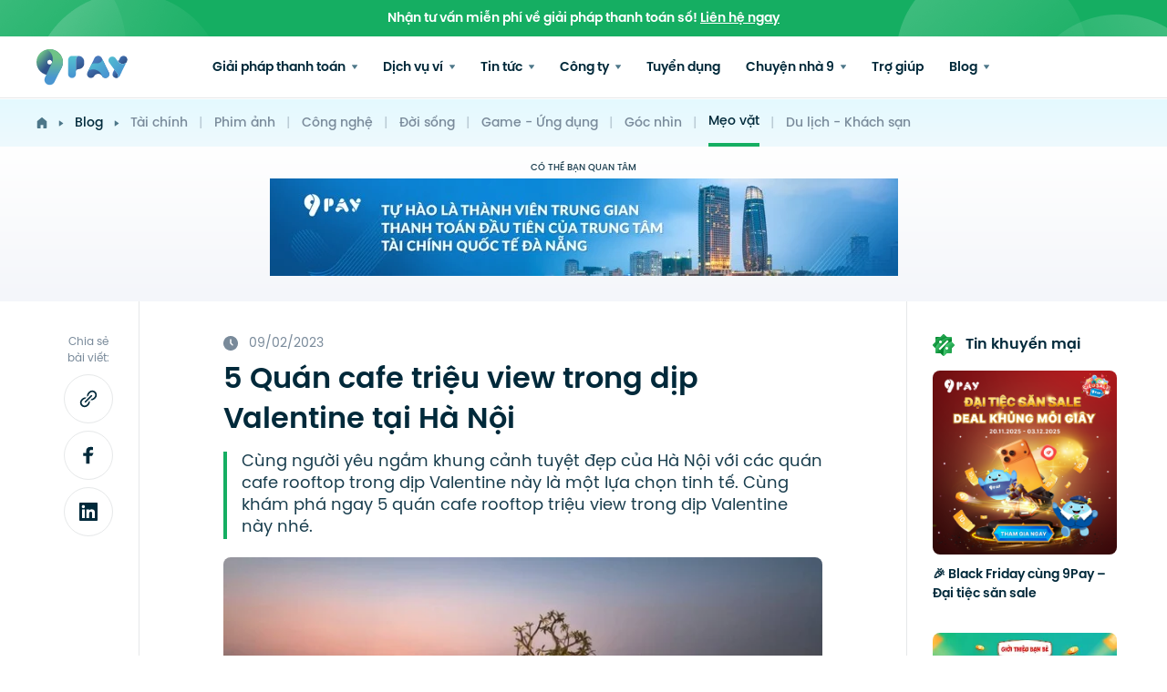

--- FILE ---
content_type: text/html; charset=utf-8
request_url: https://9pay.vn/blog/ZyX-5-quan-cafe-trieu-view-trong-dip-valentine-tai-ha-noi
body_size: 20584
content:
<!doctype html>
<html data-n-head-ssr myAttribute="9Pay.vn" lang="vi-VN" data-n-head="%7B%22myAttribute%22:%7B%22ssr%22:%229Pay.vn%22%7D,%22lang%22:%7B%22ssr%22:%22vi-VN%22%7D%7D">
  <head >
    <title>5 Quán cafe triệu view trong dịp Valentine tại Hà Nội</title><meta data-n-head="ssr" charset="utf-8"><meta data-n-head="ssr" httpEquiv="ScreenOrientation" content="autoRotate:disabled"><meta data-n-head="ssr" name="viewport" content="width=device-width, initial-scale=1 maximum-scale=1"><meta data-n-head="ssr" name="format-detection" content="telephone=no"><meta data-n-head="ssr" data-hid="og:type" property="og:type" content="article"><meta data-n-head="ssr" data-hid="og:url" property="og:url" content="https://9pay.vn/blog/ZyX-5-quan-cafe-trieu-view-trong-dip-valentine-tai-ha-noi"><meta data-n-head="ssr" data-hid="og:site_name" property="og:site_name" content="9Pay"><meta data-n-head="ssr" name="keywords" content=""><meta data-n-head="ssr" data-hid="description" name="description" content="Cùng người yêu ngắm khung cảnh tuyệt đẹp của Hà Nội với các quán cafe rooftop trong dịp Valentine này là một lựa chọn tinh tế. Cùng khám phá ngay 5 quán cafe rooftop triệu view trong dịp Valentine này nhé."><meta data-n-head="ssr" name="og:description" content="Cùng người yêu ngắm khung cảnh tuyệt đẹp của Hà Nội với các quán cafe rooftop trong dịp Valentine này là một lựa chọn tinh tế. Cùng khám phá ngay 5 quán cafe rooftop triệu view trong dịp Valentine này nhé."><meta data-n-head="ssr" property="og:title" content="5 Quán cafe triệu view trong dịp Valentine tại Hà Nội"><meta data-n-head="ssr" property="og:image" content="https://npay-214706.as.r.appspot.com/npay/600_315/quan-cafe-rooftop-tai-ha-noi-1675940354.jpg" itemprop="thumbnailUrl"><meta data-n-head="ssr" name="twitter:description" content="Cùng người yêu ngắm khung cảnh tuyệt đẹp của Hà Nội với các quán cafe rooftop trong dịp Valentine này là một lựa chọn tinh tế. Cùng khám phá ngay 5 quán cafe rooftop triệu view trong dịp Valentine này nhé."><meta data-n-head="ssr" property="twitter:title" content="5 Quán cafe triệu view trong dịp Valentine tại Hà Nội"><meta data-n-head="ssr" property="twitter:card" content="summary_large_image"><meta data-n-head="ssr" property="twitter:image" content="https://npay-214706.as.r.appspot.com/npay/600_315/quan-cafe-rooftop-tai-ha-noi-1675940354.jpg" itemprop="thumbnailUrl"><base href="/"><link data-n-head="ssr" rel="icon" type="image/x-icon" href="https://storage.googleapis.com/npay/assets/static/landing/favicon.ico"><link data-n-head="ssr" data-hid="i18n-can" rel="canonical" href="https://9pay.vn/blog/ZyX-5-quan-cafe-trieu-view-trong-dip-valentine-tai-ha-noi"><script data-n-head="ssr" src="https://cdn.jsdelivr.net/npm/bootstrap@5.0.2/dist/js/bootstrap.bundle.min.js"></script><script data-n-head="ssr" data-hid="json-ld-website" type="application/ld+json">{"@context":"https://schema.org/","@type":"WebSite","@id":"https://9pay.vn/#website","name":"9Pay","url":"https://9pay.vn","description":"9Pay JSC cung cấp các giải pháp thanh toán toàn diện, chuyên nghiệp cho cá nhân, doanh nghiệp trong và nước ngoài. Với các tiện ích: Cổng thanh toán, Dịch vụ Thu - Chi hộ, Chuyển tiền xuyên biên giới, Loa báo chuyển khoản, Ví điện tử 9Pay."}</script><script data-n-head="nuxt-jsonld" data-hid="nuxt-jsonld-688d7ae1" type="application/ld+json">{"@context":"https://schema.org","@type":"Organization","name":"9Pay","alternateName":"Giải pháp thanh toán toàn diện cho doanh nghiệp","legalName":"9PAY JOINT STOCK COMPANY","url":"https://9pay.vn","logo":"https://storage.googleapis.com/npay/assets/static/landing/logo.svg","foundingDate":"2018","founders":[{"@type":"Person","name":"Nguyễn Quang Thịnh","jobTitle":"CEO"}],"address":{"@type":"PostalAddress","streetAddress":"34 Nguyễn Khánh Toàn, phường Quan Hoa, quận Cầu Giấy","addressLocality":"Hà Nội","addressRegion":"VN","postalCode":"100000","addressCountry":"VN"},"contactPoint":{"@type":"ContactPoint","contactType":"customer support","telephone":"1900 88 68 32","email":"hotro@9pay.vn"},"sameAs":["https://www.facebook.com/9PayVN","https://www.youtube.com/@9PayJSC","https://www.linkedin.com/company/9pay","https://dantri.com.vn/kinh-doanh/vi-dien-tu-9pay-nhan-duoc-phan-hoi-tich-cuc-tu-doi-tac-20220124071159059.htm","https://vnexpress.net/9pay-toi-uu-thanh-toan-truc-tuyen-nganh-du-lich-4610422.html","https://finance.yahoo.com/news/9pay-honored-top-5-favorite-000000989.html"]}</script><link rel="preload" href="/_nuxt/fdc7048.js" as="script"><link rel="preload" href="/_nuxt/886b1da.js" as="script"><link rel="preload" href="/_nuxt/css/5a2ece3.css" as="style"><link rel="preload" href="/_nuxt/a859ab6.js" as="script"><link rel="preload" href="/_nuxt/css/378ad87.css" as="style"><link rel="preload" href="/_nuxt/40d30c4.js" as="script"><link rel="preload" href="/_nuxt/css/0d543cb.css" as="style"><link rel="preload" href="/_nuxt/018063b.js" as="script"><link rel="preload" href="/_nuxt/css/3a9bbf6.css" as="style"><link rel="preload" href="/_nuxt/3759935.js" as="script"><link rel="stylesheet" href="/_nuxt/css/5a2ece3.css"><link rel="stylesheet" href="/_nuxt/css/378ad87.css"><link rel="stylesheet" href="/_nuxt/css/0d543cb.css"><link rel="stylesheet" href="/_nuxt/css/3a9bbf6.css">
  </head>
  <body >
    <div data-server-rendered="true" id="__nuxt"><!----><div id="__layout"><div><noscript><iframe src="https://www.googletagmanager.com/ns.html?id=GTM-N77BSK8" height="0" width="0" style="display:none;visibility:hidden"></iframe></noscript> <header class="header"><div class="dowload-shop"><div>
      Nhận tư vấn miễn phí về giải pháp thanh toán số!
      <a href="/lien-he-doanh-nghiep">Liên hệ ngay</a></div></div> <div class="container-page"><div class="top-nav"><div class="header__logo"><a href="/" class="nuxt-link-active"><img alt="Logo 9Pay" src="https://storage.googleapis.com/npay/assets/static/landing/logo.svg"></a></div> <div class="d-flex align-items-center"><label id="toggle" class="toggle__mb"><div class="menu-button"></div></label> <ul class="main-nav menu"><li class="menu1 box__9shop"><a href="https://shop.9pay.vn" target="_blank" class="header__9shop-mb"><div class="d-flex align-items-center"><i class="icon icon-shop"></i> <div class="ml-12"><div class="color-dark font-600 font-13 line-16">Shop 9Pay</div> <span class="font-12 color-light line-12">Nạp game, điện thoại ...</span></div></div> <div class="link__shop9pay">Truy cập</div></a></li> <li id="drop1" class="menu1"><a href="/blog/ZyX-5-quan-cafe-trieu-view-trong-dip-valentine-tai-ha-noi#" class="main-nav__item">Giải pháp thanh toán
              <img src="https://cdn.9pay.vn/website/icons/ic-menu.png" alt="Icon menu" width="6" height="5" class="ic-menu ml-4"></a> <ul class="main-nav__sub-mb"><li><a href="/cong-thanh-toan" class="sub__item-mb sub__item-mb1"><img src="https://cdn.9pay.vn/ctt-1687756441.png" alt="Icon cổng thanh toán" loading="lazy" class="mr-12"> <div><p class="sub-item--label font-13 color-medium">Cổng thanh toán</p></div></a></li> <li><a href="/thu-ho-chi-ho" class="sub__item-mb sub__item-mb1"><img src="https://cdn.9pay.vn/thch-1687756447.png" alt="Icon thu hộ chi hộ" class="mr-12"> <div><p class="sub-item--label font-13 color-medium">Thu hộ - Chi hộ</p></div></a></li> <li><a href="/payment-link" class="sub__item-mb sub__item-mb1"><img src="https://dev-cdn.9pay.mobi/tin-tuc/payment-link-icon-1697178697.png" alt="Icon payment link" class="mr-12"> <div><p class="sub-item--label font-13 color-medium">Payment link</p></div></a></li> <li><a href="https://loatingting.vn" target="_blank" class="sub__item-mb sub__item-mb1"><img src="/_nuxt/img/loa-tingting.022c667.png" srcset="/_nuxt/img/loa-tingting.022c667.png 1x, /_nuxt/img/loa-tingting@1.5x.2a825f7.png 1.5x, /_nuxt/img/loa-tingting@2x.ebf6bee.png 2x" alt="loa-tingting" class="mr-12"> <div><p class="sub-item--label font-13 color-medium">Loa TingTing</p></div></a></li> <!----></ul></li> <!----> <li id="drop2" class="menu1"><a href="/blog/ZyX-5-quan-cafe-trieu-view-trong-dip-valentine-tai-ha-noi#" class="main-nav__item">Dịch vụ ví
              <img src="https://cdn.9pay.vn/website/icons/ic-menu.png" alt="Icon menu" width="6" height="5" class="ic-menu ml-4"></a> <ul class="main-nav__sub-mb"><li><a href="/dich-vu/nap-the-game" class="sub__item-mb sub__item-mb1"><img src="https://cdn.9pay.vn/sv-1-1687755852.png" alt="Icon service" class="mr-12"> <div><p class="sub-item--label font-13 color-medium">Nạp thẻ game</p></div></a></li> <li><a href="/dich-vu/giai-tri-dich-vu-so" class="sub__item-mb sub__item-mb1"><img src="https://cdn.9pay.vn/sv-4-1687755870.png" alt="Icon service" class="mr-12"> <div><p class="sub-item--label font-13 color-medium">Giải trí - Dịch vụ số</p></div></a></li> <li><a href="/dich-vu/vien-thong" class="sub__item-mb sub__item-mb1"><img src="https://cdn.9pay.vn/sv-2-1687755860.png" alt="Icon service" class="mr-12"> <div><p class="sub-item--label font-13 color-medium">Nạp thẻ điện thoại</p></div></a></li> <li><a href="/dich-vu/du-lich-di-lai" class="sub__item-mb sub__item-mb1"><img src="https://cdn.9pay.vn/sv-5-1687755874.png" alt="Icon service" class="mr-12"> <div><p class="sub-item--label font-13 color-medium">Du lịch - Di chuyển</p></div></a></li> <li><a href="/dich-vu/chuyen-nhan-tien" class="sub__item-mb sub__item-mb1"><img src="https://cdn.9pay.vn/sv-8-1687755890.png" alt="Icon service" class="mr-12"> <div><p class="sub-item--label font-13 color-medium">Chuyển - Nhận tiền</p></div></a></li> <li><a href="/dich-vu/thanh-toan-hoa-don" class="sub__item-mb sub__item-mb1"><img src="https://cdn.9pay.vn/sv-3-1687755865.png" alt="Icon service" class="mr-12"> <div><p class="sub-item--label font-13 color-medium">Thanh toán hóa đơn</p></div></a></li> <li><a href="/dich-vu/tai-chinh-bao-hiem" class="sub__item-mb sub__item-mb1"><img src="https://cdn.9pay.vn/sv-6-1687755881.png" alt="Icon service" class="mr-12"> <div><p class="sub-item--label font-13 color-medium">Tài chính - Bảo hiểm</p></div></a></li></ul></li> <li id="drop3" class="menu1"><a href="/blog/ZyX-5-quan-cafe-trieu-view-trong-dip-valentine-tai-ha-noi#" class="main-nav__item">Tin tức
              <img src="https://cdn.9pay.vn/website/icons/ic-menu.png" width="6" height="5" alt="Icon menu" class="ic-menu ml-4"></a> <ul class="main-nav__sub-mb"><li><a href="/tin-tuc/thong-bao" class="sub__item-mb sub__item-mb1"><img src="https://cdn.9pay.vn/thong-bao-1687765275.png" alt="Icon service" class="mr-12"> <div><p class="sub-item--label font-13 color-medium">Thông báo</p></div></a></li><li><a href="/tin-tuc/khuyen-mai" class="sub__item-mb sub__item-mb1"><img src="https://cdn.9pay.vn/khuyen-mai-1687765297.png" alt="Icon service" class="mr-12"> <div><p class="sub-item--label font-13 color-medium">Khuyến mại</p></div></a></li><li><a href="/tin-tuc/su-kien" class="sub__item-mb sub__item-mb1"><img src="https://cdn.9pay.vn/su-kien-1687765314.png" alt="Icon service" class="mr-12"> <div><p class="sub-item--label font-13 color-medium">Sự kiện</p></div></a></li><li><a href="/tin-tuc/tu-thien" class="sub__item-mb sub__item-mb1"><img src="https://cdn.9pay.vn/tu-thien-1689840359.png" alt="Icon service" class="mr-12"> <div><p class="sub-item--label font-13 color-medium">Từ thiện</p></div></a></li><li><a href="/tin-tuc/bao-chi" class="sub__item-mb sub__item-mb1"><img src="https://cdn.9pay.vn/news-category/frame-48308-at-3x-1709547337.png" alt="Icon service" class="mr-12"> <div><p class="sub-item--label font-13 color-medium">Báo chí</p></div></a></li></ul></li> <!----> <!----> <li id="drop5" class="menu1"><a href="/blog/ZyX-5-quan-cafe-trieu-view-trong-dip-valentine-tai-ha-noi#" class="main-nav__item">Công ty
              <img src="https://cdn.9pay.vn/website/icons/ic-menu.png" alt="Icon menu" width="6" height="5" class="ic-menu ml-4"></a> <ul class="main-nav__sub-mb"><li><a href="/gioi-thieu-cong-ty-9pay" class="sub__item-mb sub__item-mb1"><img src="/_nuxt/img/9pay.e95664f.png" alt="Icon cổng thanh toán" loading="lazy" class="mr-12"> <div><p class="sub-item--label font-13 color-medium">Về 9Pay</p></div></a></li> <li><a href="/lien-he-doanh-nghiep" class="sub__item-mb sub__item-mb1"><img src="[data-uri]" alt="Icon thu hộ chi hộ" class="mr-12"> <div><p class="sub-item--label font-13 color-medium">Hợp tác doanh nghiệp</p></div></a></li></ul></li> <li class="menu1"><a href="/tuyen-dung" class="main-nav__item">Tuyển dụng</a></li> <li id="drop6" class="menu1"><a href="/blog/ZyX-5-quan-cafe-trieu-view-trong-dip-valentine-tai-ha-noi#" class="main-nav__item">
              Chuyện nhà 9
              <img src="https://cdn.9pay.vn/website/icons/ic-menu.png" alt="Icon menu" width="6" height="5" class="ic-menu ml-4"></a> <ul class="main-nav__sub-mb"><li><a href="/nguoi-9pay" class="sub__item-mb sub__item-mb1"><img src="[data-uri]" alt="Icon cổng thanh toán" loading="lazy" class="mr-12"> <div><p class="sub-item--label font-13 color-medium">
                      Người 9Pay
                    </p></div></a></li> <li><a href="/hanh-trinh-9pay" class="sub__item-mb sub__item-mb1"><img src="/_nuxt/img/9pay.e95664f.png" alt="Icon thu hộ chi hộ" class="mr-12"> <div><p class="sub-item--label font-13 color-medium">
                      Hành trình 9Pay
                    </p></div></a></li></ul></li> <li class="menu1"><a href="/tro-giup" class="main-nav__item">Trợ giúp</a></li> <li id="drop4" class="menu1"><a href="/blog/ZyX-5-quan-cafe-trieu-view-trong-dip-valentine-tai-ha-noi#" class="main-nav__item">Blog
              <img src="https://cdn.9pay.vn/website/icons/ic-menu.png" alt="Icon menu" width="6" height="5" class="ic-menu ml-4"></a> <ul class="main-nav__sub-mb"><li><a href="/blog/tai-chinh" class="sub__item-mb sub__item-mb1"><img src="https://cdn.9pay.vn/tai-chinh-1687765532.png" alt="Icon service" class="mr-12"> <div><p class="sub-item--label font-13 color-medium">Tài chính</p></div></a></li><li><a href="/blog/phim-anh" class="sub__item-mb sub__item-mb1"><img src="https://cdn.9pay.vn/phim-anh-1687765559.png" alt="Icon service" class="mr-12"> <div><p class="sub-item--label font-13 color-medium">Phim ảnh</p></div></a></li><li><a href="/blog/cong-nghe" class="sub__item-mb sub__item-mb1"><img src="https://cdn.9pay.vn/cong-nghe-1687765578.png" alt="Icon service" class="mr-12"> <div><p class="sub-item--label font-13 color-medium">Công nghệ</p></div></a></li><li><a href="/blog/doi-song" class="sub__item-mb sub__item-mb1"><img src="https://cdn.9pay.vn/doi-song-1687765682.png" alt="Icon service" class="mr-12"> <div><p class="sub-item--label font-13 color-medium">Đời sống</p></div></a></li><li><a href="/blog/game" class="sub__item-mb sub__item-mb1"><img src="https://cdn.9pay.vn/game-1687765617.png" alt="Icon service" class="mr-12"> <div><p class="sub-item--label font-13 color-medium">Game - Ứng dụng</p></div></a></li><li><a href="/blog/goc-nhin" class="sub__item-mb sub__item-mb1"><img src="https://cdn.9pay.vn/news-category/logo-icon-9pay-1747993286.png" alt="Icon service" class="mr-12"> <div><p class="sub-item--label font-13 color-medium">Góc nhìn</p></div></a></li><li><a href="/blog/meo-vat" class="sub__item-mb sub__item-mb1"><img src="https://cdn.9pay.vn/meo-vat-1687765702.png" alt="Icon service" class="mr-12"> <div><p class="sub-item--label font-13 color-medium">Mẹo vặt</p></div></a></li><li><a href="/blog/du-lich-khach-san" class="sub__item-mb sub__item-mb1"><img src="https://cdn.9pay.vn/du-lich-1687765719.png" alt="Icon service" class="mr-12"> <div><p class="sub-item--label font-13 color-medium">Du lịch - Khách sạn</p></div></a></li></ul></li> <!----> <footer class="footer footer__nav" data-v-395ae713><div class="container-page" data-v-395ae713><div class="footer__content mb-20" data-v-395ae713><div class="ft__company" data-v-395ae713><div class="footer__logo" data-v-395ae713><div class="d-flex d-md-block justify-content-start align-items-center" data-v-395ae713><img src="https://cdn.9pay.vn/img/banner/logo-box1.png" alt="Logo 9Pay gradient" class="ic-logo mr-12" data-v-395ae713> <h4 class="mt-16" data-v-395ae713>
              Công ty Cổ phần 9Pay
            </h4></div> <ul data-v-395ae713><li class="mt-12" data-v-395ae713><p data-v-395ae713><strong>Trụ sở:</strong> Số 34 Nguyễn Khánh Toàn, Phường Nghĩa Đô, Thành phố Hà Nội <br/><strong>Văn phòng:</strong><br/><strong>Hà Nội:</strong> Số 19 Tố Hữu, phường Thanh Xuân, TP Hà Nội<br/><strong>Hồ Chí Minh:</strong> Tầng 2, Tòa nhà Agrex, số 58 Võ Văn Tần, Phường Xuân Hòa, TP.HCM<br/>Giấy phép cung ứng dịch vụ TGTT: Số 60/GP-NHNN<br/>MST: 0108425897</p></li> <li class="mt-16 justify-content-between align-items-center" data-v-395ae713><div class="footer__social" data-v-395ae713><a href="https://www.facebook.com/9PayVN" target="_blank" data-v-395ae713><img src="https://cdn.9pay.vn/website/icons/ic-facebook.png" alt="Icon Facebook" loading="lazy" class="ic-social" data-v-395ae713></a> <a href="https://www.youtube.com/@9PayJSC" target="_blank" data-v-395ae713><img src="https://cdn.9pay.vn/website/icons/ic-youtobe.png" alt="Icon Youtube" loading="lazy" class="ic-social" data-v-395ae713></a> <a href="https://www.linkedin.com/company/9pay" target="_blank" data-v-395ae713><img src="https://cdn.9pay.vn/website/icons/ic-linkedin.png" alt="Icon Linkedin" loading="lazy" class="ic-social" data-v-395ae713></a></div></li></ul> <div class="footer__certificate" data-v-395ae713><div class="font-600 font-15 footer__certificate__title" data-v-395ae713>Được chứng nhận bởi</div> <div class="footer__certificate__logo d-flex" data-v-395ae713><a target="_blank" href="http://online.gov.vn/Home/AppDetails/1960" data-v-395ae713><img src="/_nuxt/img/bocongthuong.493d7dd.png" srcset="/_nuxt/img/bocongthuong.493d7dd.png 1x, /_nuxt/img/bocongthuong-1.5x.c286a46.png 1.5x" alt="Logo đăng ký Bộ Công Thương" loading="lazy" width="118" height="44" data-v-395ae713></a> <a target="_blank" href="https://cmccybersecurity.com/en/tra-cuu-chung-chi-pci-dss/?id=19031" data-v-395ae713><img src="/_nuxt/img/CMCCS-PCI-DSS-Badge.76d096c.png" srcset="/_nuxt/img/CMCCS-PCI-DSS-Badge.76d096c.png 1x, /_nuxt/img/CMCCS-PCI-DSS-Badge-1.5x.cee2d94.png 1.5x" alt="Logo chứng chỉ PCI DSS" loading="lazy" width="86" height="43" class="--border" data-v-395ae713></a></div></div></div></div> <div class="ft__service" data-v-395ae713><div class="row" data-v-395ae713><div class="col-xl-3 d-none d-xl-block" data-v-395ae713><h4 class="footer__title" data-v-395ae713>Giải pháp thanh toán</h4> <ul data-v-395ae713><li data-v-395ae713><a href="/thu-ho-chi-ho" data-v-395ae713> Thu hộ - Chi hộ </a></li> <li data-v-395ae713><a href="/cong-thanh-toan" data-v-395ae713> Cổng thanh toán </a></li> <li data-v-395ae713><a href="/payment-link" data-v-395ae713> Payment link </a></li> <!----> <!----></ul> <h4 class="footer__title mt-28" data-v-395ae713>Về 9Pay</h4> <ul data-v-395ae713><li data-v-395ae713><a href="/gioi-thieu-cong-ty-9pay" data-v-395ae713>Về chúng tôi</a></li> <li data-v-395ae713><a href="https://9pay.vn/dieu-khoan#dieu-khoan-su-dung" data-v-395ae713>Điều khoản sử dụng</a></li> <li data-v-395ae713><a href="https://9pay.vn/dieu-khoan#chinh-sach-bao-mat" data-v-395ae713>Chính sách bảo mật</a></li></ul></div> <div class="col-xl-3 d-none d-xl-block" data-v-395ae713><h4 class="footer__title" data-v-395ae713>Tin tức</h4> <ul data-v-395ae713><!----> <li data-v-395ae713><a href="/tin-tuc/thong-bao" data-v-395ae713> Thông báo </a></li> <li data-v-395ae713><a href="/tin-tuc/khuyen-mai" data-v-395ae713> Khuyến mại </a></li> <li data-v-395ae713><a href="/tin-tuc/su-kien" data-v-395ae713> Sự kiện </a></li> <li data-v-395ae713><a href="/tin-tuc/tu-thien" data-v-395ae713> Từ thiện </a></li> <li data-v-395ae713><a href="/tin-tuc/bao-chi" data-v-395ae713> Báo chí </a></li></ul></div> <div class="col-xl-3 col-sm-6" data-v-395ae713><h4 class="footer__title" data-v-395ae713>Chăm sóc khách hàng</h4> <ul data-v-395ae713><li data-v-395ae713><p data-v-395ae713>Hotline (Hỗ trợ 24/7)</p> <a href="tel:1900 88 68 32" target="_parent" data-v-395ae713><span data-v-395ae713>1900 88 68 32</span></a></li> <li data-v-395ae713><p data-v-395ae713>Email</p> <a href="/cdn-cgi/l/email-protection#157d7a61677a552c65746c3b637b" target="_parent" data-v-395ae713><span data-v-395ae713><span class="__cf_email__" data-cfemail="c3abacb7b1ac83fab3a2baedb5ad">[email&#160;protected]</span></span></a></li> <li data-v-395ae713><p data-v-395ae713>Hướng dẫn trợ giúp</p> <a href="/tro-giup#huong-dan" data-v-395ae713><span data-v-395ae713>Trên ứng dụng 9Pay</span></a></li></ul></div> <div class="col-xl-3 col-sm-6" data-v-395ae713><h4 class="footer__title" data-v-395ae713>Hợp tác doanh nghiệp</h4> <ul data-v-395ae713><li data-v-395ae713><p data-v-395ae713>Email</p> <a href="/cdn-cgi/l/email-protection#84e6edfec4bdf4e5fdaaf2ea" target="_parent" data-v-395ae713><span data-v-395ae713><span class="__cf_email__" data-cfemail="43212a39037a33223a6d352d">[email&#160;protected]</span></span></a></li> <li data-v-395ae713><p data-v-395ae713>Website</p> <a href="https://9pay.vn" target="_blank" data-v-395ae713><span data-v-395ae713>9pay.vn</span></a></li> <li data-v-395ae713><p class="pb-8 mb-8" data-v-395ae713>Đăng ký hợp tác</p> <a href="/lien-he-doanh-nghiep" class="btn-contact radius-8 font-600" data-v-395ae713> Đăng ký ngay </a></li></ul></div></div></div></div> <div class="footer__bottom py-24" data-v-395ae713><div class="row align-items-center" data-v-395ae713><div class="col-lg-6 mb-lg-0 mb-2" data-v-395ae713><p class="font-12" data-v-395ae713>@ 2023 9Pay JSC. All rights reserved</p></div> <div class="col-lg-6" data-v-395ae713><div class="footer__bottom-icon d-flex justify-content-center justify-content-md-end align-items-center" data-v-395ae713><div class="icon-appstore mr-12" data-v-395ae713><a target="_blank" href="https://apps.apple.com/vn/app/id1484320059" data-v-395ae713><img src="https://storage.googleapis.com/npay/app-stor-1678172299.png" alt="Tải 9Pay App Store" loading="lazy" width="150" height="40" data-v-395ae713></a></div> <div class="icon-ggplay" data-v-395ae713><a target="_blank" href="https://play.google.com/store/apps/details?id=vn.ninepay.ewallet&pli=1" data-v-395ae713><img src="https://storage.googleapis.com/npay/google-pl-1678172293.png" alt="Tải 9Pay Google Play" loading="lazy" width="150" height="40" data-v-395ae713></a></div></div></div></div></div></div></footer></ul> <a href="https://shop.9pay.vn" target="_blank" class="h9shop__mb"><div class="d-flex align-items-center"><i class="icon icon-shop"></i> <div class="color-dark font-600 font-12">Shop 9Pay</div></div></a></div></div></div></header> <div class="main-page"><div class="block__new-detail" data-v-6c6d1d42><nav class="breadcrumb" data-v-1ec4bdb7 data-v-6c6d1d42><ol class="container-page breadcrumb-page d-flex justify-content-start align-items-center font-500" data-v-1ec4bdb7><li class="breadcrumb-item" data-v-1ec4bdb7><a href="/" class="color-dark nuxt-link-active" data-v-1ec4bdb7><img src="https://cdn.9pay.vn/website/icons/ic-home.svg" alt="Icon home" class="mr-12" data-v-1ec4bdb7></a></li> <img src="https://cdn.9pay.vn/website/icons/ic-right-breadcrumb.svg" alt="Icon brc right" data-v-1ec4bdb7> <li class="breadcrumb-item" data-v-1ec4bdb7><a href="/blog" class="color-dark link mx-12 nuxt-link-active" data-v-1ec4bdb7>Blog</a></li> <img src="https://cdn.9pay.vn/website/icons/ic-right-breadcrumb.svg" alt="Icon brc right" class="mr-12" data-v-1ec4bdb7> <li aria-current="page" class="breadcrumb-item" data-v-1ec4bdb7><a href="/blog/tai-chinh" class="color-light link" data-v-1ec4bdb7>Tài chính</a> <span class="opacity-4 px-12 color-light" data-v-1ec4bdb7>|</span></li><li aria-current="page" class="breadcrumb-item" data-v-1ec4bdb7><a href="/blog/phim-anh" class="color-light link" data-v-1ec4bdb7>Phim ảnh</a> <span class="opacity-4 px-12 color-light" data-v-1ec4bdb7>|</span></li><li aria-current="page" class="breadcrumb-item" data-v-1ec4bdb7><a href="/blog/cong-nghe" class="color-light link" data-v-1ec4bdb7>Công nghệ</a> <span class="opacity-4 px-12 color-light" data-v-1ec4bdb7>|</span></li><li aria-current="page" class="breadcrumb-item" data-v-1ec4bdb7><a href="/blog/doi-song" class="color-light link" data-v-1ec4bdb7>Đời sống</a> <span class="opacity-4 px-12 color-light" data-v-1ec4bdb7>|</span></li><li aria-current="page" class="breadcrumb-item" data-v-1ec4bdb7><a href="/blog/game" class="color-light link" data-v-1ec4bdb7>Game - Ứng dụng</a> <span class="opacity-4 px-12 color-light" data-v-1ec4bdb7>|</span></li><li aria-current="page" class="breadcrumb-item" data-v-1ec4bdb7><a href="/blog/goc-nhin" class="color-light link" data-v-1ec4bdb7>Góc nhìn</a> <span class="opacity-4 px-12 color-light" data-v-1ec4bdb7>|</span></li><li aria-current="page" class="breadcrumb-item" data-v-1ec4bdb7><a href="/blog/meo-vat" class="color-light link active" data-v-1ec4bdb7>Mẹo vặt</a> <span class="opacity-4 px-12 color-light" data-v-1ec4bdb7>|</span></li><li aria-current="page" class="breadcrumb-item" data-v-1ec4bdb7><a href="/blog/du-lich-khach-san" class="color-light link" data-v-1ec4bdb7>Du lịch - Khách sạn</a> <span class="opacity-4 px-12 color-light" data-v-1ec4bdb7>|</span></li></ol></nav> <div class="banner-advertise bg-support-gray text-center color-medium --hide-mobile" style="background:linear-gradient(180deg, #ffffff 0%, #f4f6fa 100%);" data-v-255e4345 data-v-6c6d1d42><p class="font-500 pb-4 font-10" data-v-255e4345>CÓ THỂ BẠN QUAN TÂM</p> <a href="https://9pay.vn/tin-tuc/w4Yn-9pay-tu-hao-la-trung-gian-thanh-toan-dau-tien-la-thanh-vien-cua-trung-tam-tai-chinh-quoc-te-da-nang" target="_blank" rel="noopener noreferrer" data-v-255e4345><img src="/_nuxt/img/banner-member-of-financial-vi.1eaf3ca.jpg" alt="banner" loading="lazy" data-v-255e4345></a></div> <div class="article__detail d-flex" data-v-6c6d1d42><div class="article__detail-left pl-20 pr-28" data-v-6c6d1d42><div class="link-share-new" data-v-6c6d1d42><div class="txt-link color-light font-12 text-center" data-v-6c6d1d42>Chia sẻ bài viết:</div> <div class="icon-link cursor-pointer" data-v-6c6d1d42><img src="https://cdn.9pay.vn/website/icons/ic-link.svg" alt="ic-link" loading="lazy" data-v-6c6d1d42></div> <a href="/blog/ZyX-5-quan-cafe-trieu-view-trong-dip-valentine-tai-ha-noi" aria-current="page" onclick="popUp=window.open(
        'http://www.facebook.com/sharer.php?u=' + href,
        'popupwindow',
        'scrollbars=yes,width=400,height=500');
        popUp.focus();
        return false" class="icon-facebook nuxt-link-exact-active nuxt-link-active" data-v-6c6d1d42><img src="https://cdn.9pay.vn/website/icons/ic-facebook.svg" alt="ic-facebook" loading="lazy" data-v-6c6d1d42></a> <a href="/blog/ZyX-5-quan-cafe-trieu-view-trong-dip-valentine-tai-ha-noi" aria-current="page" onclick="popUp=window.open(
        'https://www.linkedin.com/shareArticle?mini=true&amp;url='+ href,
        'popupwindow',
        'scrollbars=yes,width=400,height=500');
        popUp.focus();
        return false" class="icon-linkedin nuxt-link-exact-active nuxt-link-active" data-v-6c6d1d42><img src="https://cdn.9pay.vn/website/icons/ic-linkedin.svg" alt="ic-linkedin" loading="lazy" data-v-6c6d1d42></a></div></div> <div class="article__detail-center border-l-1 border-r-1" data-v-6c6d1d42><div class="time__new-dt color-light font-14 mb-8 --hide-mobile" data-v-6c6d1d42><i class="icon icon-clock mr-8" data-v-6c6d1d42></i> <span class="mt-2" data-v-6c6d1d42>
          09/02/2023
        </span></div> <h1 class="title__new-dt color-dark font-600 line-44 font-32" data-v-6c6d1d42>
        5 Quán cafe triệu view trong dịp Valentine tại Hà Nội
      </h1> <div class="time__new-dt color-light font-14 mb-8 --hide-desktop" data-v-6c6d1d42><i class="icon icon-clock mr-8" data-v-6c6d1d42></i> <span class="mt-2" data-v-6c6d1d42>
          09/02/2023
        </span></div> <div class="desc__new-dt mt-12 mb-20" data-v-6c6d1d42><p class="color-medium font-18 line-24 pl-16" data-v-6c6d1d42>
          Cùng người yêu ngắm khung cảnh tuyệt đẹp của Hà Nội với các quán cafe rooftop trong dịp Valentine này là một lựa chọn tinh tế. Cùng khám phá ngay 5 quán cafe rooftop triệu view trong dịp Valentine này nhé.
        </p></div> <div class="thumb__new-dt text-center mb-32" data-v-6c6d1d42><img src="https://npay-214706.as.r.appspot.com/npay/660_0/quan-cafe-rooftop-tai-ha-noi-1675940354.jpg" alt="5-quan-cafe-trieu-view-trong-dip-valentine-tai-ha-noi" loading="lazy" srcset="https://npay-214706.as.r.appspot.com/npay/440_0/quan-cafe-rooftop-tai-ha-noi-1675940354.jpg 480w, https://npay-214706.as.r.appspot.com/npay/730_0/quan-cafe-rooftop-tai-ha-noi-1675940354.jpg" class="radius-8 overflow-hidden" data-v-6c6d1d42></div> <div class="content__blog-dt color-dark font-16 text-justify mb-32" data-v-6c6d1d42><h2>1. Lagoon Rooftop</h2>
<p>Nằm tại khu vực ng&atilde; 3 đường t&agrave;u giao giữa phố Trần Ph&uacute; v&agrave; L&yacute; Nam Đế, Lagoon Rooftop sẽ mang đến cho bạn một g&oacute;c nh&igrave;n kh&aacute;c qua khung cảnh thơ mộng của H&agrave; Nội, ngắm nh&igrave;n những chuyến t&agrave;u muộn di chuyển qua.</p>
<p><img src="https://cdn.9pay.vn/tin-tuc/blobid1739184698894-1739184713.jpg" alt="lagoon rooftop h&agrave; nội" width="900" height="500"></p>
<p>H&atilde;y c&ugrave;ng người y&ecirc;u thưởng thức menu đồ uống v&agrave; cocktail v&ocirc; c&ugrave;ng đa dạng tại Lagoon Rooftop trong dịp Valentine n&agrave;y nh&eacute;.</p>
<p><strong>Địa chỉ:</strong> Tầng 5-6 to&agrave; nh&agrave; ODEON, số 5 Trần Ph&uacute;, Ho&agrave;n Kiếm, H&agrave; Nội</p>
<p><strong>Gi&aacute; đồ uống:</strong> Từ 39.000 - 280.000đ</p>
<p>(Lưu &yacute; th&ocirc;ng tin gi&aacute; chỉ mang t&iacute;nh chất tham khảo, bạn vui l&ograve;ng li&ecirc;n hệ qu&aacute;n hoặc trải nghiệm trực tiếp tại qu&aacute;n để c&oacute; gi&aacute; ch&iacute;nh x&aacute;c nhất)</p>
<h2>2. Trill Rooftop Cafe</h2>
<p>Được cho l&agrave; một trong những Rooftop Cafe đẹp nhất H&agrave; Nội, Trill nằm tại khu vực v&ocirc; c&ugrave;ng rộng r&atilde;i v&agrave; tho&aacute;ng m&aacute;t. Bạn c&oacute; thể dễ d&agrave;ng di chuyển đến Trill m&agrave; kh&ocirc;ng sợ tắc đường hay phải t&igrave;m chỗ để xe &ocirc; t&ocirc;, xe m&aacute;y. Chỉ cần chuẩn bị một t&acirc;m hồn đẹp v&agrave; c&ugrave;ng người y&ecirc;u check-in ngay tại Trill nh&eacute;.</p>
<p><img src="https://cdn.9pay.vn/tin-tuc/blobid1739184806320-1739184811.jpg" alt="Trill Rooftop Cafe" width="800" height="497"></p>
<p><strong>Địa chỉ:</strong> T&ograve;a Hei Tower, số 1 Ngụy Như Kon Tum, Thanh Xu&acirc;n, H&agrave; Nội</p>
<p><strong>Gi&aacute; đồ uống:</strong> Từ 50.000đ - 250.000đ</p>
<p>(Lưu &yacute; th&ocirc;ng tin gi&aacute; chỉ mang t&iacute;nh chất tham khảo, bạn vui l&ograve;ng li&ecirc;n hệ qu&aacute;n hoặc trải nghiệm trực tiếp tại qu&aacute;n để c&oacute; gi&aacute; ch&iacute;nh x&aacute;c nhất)</p>
<p><span style="color: rgb(186, 55, 42);"><strong>Xem th&ecirc;m:</strong></span> <a href="https://9pay.vn/blog/Dlk-valentine-tang-gi-15-mon-qua-valentine-ngot-ngao-nhat-2023">Valentine tặng g&igrave;? 15+ M&oacute;n qu&agrave; Valentine ngọt ng&agrave;o nhất 2023</a></p>
<h2>3. EM Rooftop Coffee</h2>
<p>Với phong c&aacute;ch decor hiện đại v&agrave; gần gũi, kh&ocirc;ng gian tại EM Rooftop Coffee thu h&uacute;t rất nhiều bạn trẻ đến để lưu giữ những kỷ niệm v&agrave; tr&ograve; chuyện th&acirc;n mật c&ugrave;ng người y&ecirc;u. Đ&acirc;y quả l&agrave; một lựa chọn hợp l&yacute; trong ng&agrave;y Valentine n&agrave;y, đồ uống ở EM cũng kh&aacute; đa dạng, h&atilde;y thử những loại đồ uống ngọt ng&agrave;o nhất tại EM trong ng&agrave;y lễ t&igrave;nh nh&acirc;n nh&eacute;.</p>
<p><img src="https://cdn.9pay.vn/tin-tuc/blobid1739184926735-1739184931.jpg" alt="EM Rooftop Coffee" width="800" height="506"></p>
<p><strong>Địa chỉ:</strong> Số 126 Ho&agrave;ng Ng&acirc;n, Trung Ho&agrave;ng, Cầu Giấy, H&agrave; Nội</p>
<p><strong>Gi&aacute; đồ uống:</strong> Từ 30.000 - 60.000đ</p>
<p>(Lưu &yacute; th&ocirc;ng tin gi&aacute; chỉ mang t&iacute;nh chất tham khảo, bạn vui l&ograve;ng li&ecirc;n hệ qu&aacute;n hoặc trải nghiệm trực tiếp tại qu&aacute;n để c&oacute; gi&aacute; ch&iacute;nh x&aacute;c nhất)</p>
<h2>4. Sam Rooftop Coffee</h2>
<p>Sam Rooftop Coffee mang cho m&igrave;nh một bức tranh nhẹ nh&agrave;ng, đơn giản nhưng đầy sự chắt lọc, được decor với h&igrave;nh ảnh chiếc xe bus nhỏ xinh tr&ecirc;n s&acirc;n thượng. Sam đ&atilde; thu h&uacute;t được rất nhiều bạn trẻ tới check-in v&agrave; thưởng thức những g&oacute;c view si&ecirc;u đẹp.</p>
<p><img src="https://cdn.9pay.vn/tin-tuc/blobid1739185128505-1739185132.jpg" alt="Sam Rooftop Coffee" width="800" height="518"></p>
<p><strong>Địa chỉ:</strong> Tầng 8, số 72-74 Nguyễn Văn Tuyết, Đống Đa, H&agrave; Nội</p>
<p><strong>Gi&aacute; đồ uống:</strong> Từ 40.000 - 60.000đ</p>
<p>(Lưu &yacute; th&ocirc;ng tin gi&aacute; chỉ mang t&iacute;nh chất tham khảo, bạn vui l&ograve;ng li&ecirc;n hệ qu&aacute;n hoặc trải nghiệm trực tiếp tại qu&aacute;n để c&oacute; gi&aacute; ch&iacute;nh x&aacute;c nhất)</p>
<p><span style="color: rgb(186, 55, 42);"><strong>Xem th&ecirc;m:</strong></span> <a href="https://9pay.vn/blog/JRe-tong-hop-30-loi-chuc-valentine-cho-nguoi-yeu-ngot-ngao-nhat">Tổng hợp 30+ lời ch&uacute;c Valentine cho người y&ecirc;u ngọt ng&agrave;o nhất</a></p>
<h2>5. Chemie Rooftop</h2>
<p>Chemie Rooftop như một tổ hợp giải tr&iacute; thu nhỏ, bạn c&oacute; thể dễ d&agrave;ng vừa thưởng thức cafe v&agrave; xem b&agrave;i tarot hoặc c&oacute; thể chơi drinking game c&ugrave;ng với người y&ecirc;u, bạn b&egrave; trong dịp Valentine n&agrave;y. Ngo&agrave;i ra Chemie c&ograve;n c&oacute; dịch vụ trang tr&iacute; v&agrave; đặt ph&ograve;ng ri&ecirc;ng cho những cặp đ&ocirc;i th&iacute;ch sự ri&ecirc;ng tư hoặc l&atilde;ng mạn, tỏ t&igrave;nh trong ng&agrave;y lễ t&igrave;nh nh&acirc;n.</p>
<p><img src="https://cdn.9pay.vn/tin-tuc/blobid1739185312474-1739185318.jpg" alt="Chemie Rooftop" width="800" height="458"></p>
<p><strong>Địa chỉ:</strong> Số 3 Ng&otilde; Hồ Hố Mẻ, Khương Thượng, Đống Đa, H&agrave; Nội</p>
<p><strong>Gi&aacute; đồ uống:</strong> Từ 20.000 - 100.000đ</p>
<p>(Lưu &yacute; th&ocirc;ng tin gi&aacute; chỉ mang t&iacute;nh chất tham khảo, bạn vui l&ograve;ng li&ecirc;n hệ qu&aacute;n hoặc trải nghiệm trực tiếp tại qu&aacute;n để c&oacute; gi&aacute; ch&iacute;nh x&aacute;c nhất)</p>
<p>Mong rằng với th&ocirc;ng tin tr&ecirc;n m&agrave; <a href="https://9pay.vn/">9Pay</a> cung cấp về những qu&aacute;n cafe rooftop triệu view tại H&agrave; Nội th&igrave; bạn c&oacute; thể lựa chọn được <a href="https://9pay.vn/blog/8av-12-dia-diem-di-choi-valentine-tai-ha-noi-thu-hut-gioi-tre">địa điểm đi chơi Valentine</a> c&ugrave;ng với người y&ecirc;u của m&igrave;nh, c&ugrave;ng uống cafe v&agrave; tr&ograve; chuyện thật l&atilde;ng mạn nh&eacute;</p></div> <div class="link__share-bottom d-flex align-items-center border-t-1 border-b-1" data-v-6c6d1d42><div class="txt-link color-light font-14 font-500" data-v-6c6d1d42>Chia sẻ bài viết:</div> <div class="d-flex" data-v-6c6d1d42><div class="ic-lk ml-16 cursor-pointer" data-v-6c6d1d42><img src="https://cdn.9pay.vn/website/icons/ic-link.svg" alt="ic-link" loading="lazy" data-v-6c6d1d42></div> <a href="/blog/ZyX-5-quan-cafe-trieu-view-trong-dip-valentine-tai-ha-noi" aria-current="page" onclick="popUp=window.open(
            'http://www.facebook.com/sharer.php?u=' + href,
            'popupwindow',
            'scrollbars=yes,width=400,height=500');
            popUp.focus();
            return false" class="ic-ld ml-16 nuxt-link-exact-active nuxt-link-active" data-v-6c6d1d42><img src="https://cdn.9pay.vn/website/icons/ic-facebook.svg" alt="ic-facebook" loading="lazy" data-v-6c6d1d42></a> <a href="/blog/ZyX-5-quan-cafe-trieu-view-trong-dip-valentine-tai-ha-noi" aria-current="page" onclick="popUp=window.open(
            'https://www.linkedin.com/shareArticle?mini=true&amp;url='+ href,
            'popupwindow',
            'scrollbars=yes,width=400,height=500');
            popUp.focus();
            return false" class="ic-ld ml-16 nuxt-link-exact-active nuxt-link-active" data-v-6c6d1d42><img src="https://cdn.9pay.vn/website/icons/ic-linkedin.svg" alt="ic-linkedin" loading="lazy" data-v-6c6d1d42></a></div></div> <div class="banner-advertise bg-support-gray text-center bg-white color-medium" data-v-255e4345 data-v-6c6d1d42><p class="font-500 pb-4 font-10" data-v-255e4345>CÓ THỂ BẠN QUAN TÂM</p> <a href="https://9pay.vn/tin-tuc/w4Yn-9pay-tu-hao-la-trung-gian-thanh-toan-dau-tien-la-thanh-vien-cua-trung-tam-tai-chinh-quoc-te-da-nang" target="_blank" rel="noopener noreferrer" data-v-255e4345><img src="/_nuxt/img/banner-member-of-financial-vi.1eaf3ca.jpg" alt="banner" loading="lazy" data-v-255e4345></a></div></div> <div class="article__detail-right" data-v-6c6d1d42><div data-fetch-key="data-v-6c91b719:0" class="promotion__news pl-28" data-v-6c91b719 data-v-6c6d1d42><div class="promotion__news-title" data-v-6c91b719><h2 class="color-dark font-600 font-16 mb-16" data-v-6c91b719><img src="https://cdn.9pay.vn/website/icons/ic-promotion.png" alt="ic-promotion" loading="lazy" class="mr-8" data-v-6c91b719>
      Tin khuyến mại
    </h2></div> <div class="promotion__news-list" data-v-6c91b719><div class="promotion__news-item mb-32" data-v-6c91b719><a href="/tin-tuc/jE5J-black-friday-cung-9pay-dai-tiec-san-sale" aria-label="jE5J-black-friday-cung-9pay-dai-tiec-san-sale" class="thumb__promotion" data-v-6c91b719><img src="https://cdn.9pay.vn/tin-tuc/golive-gami-t11-fb-1763626424.png" alt="jE5J-black-friday-cung-9pay-dai-tiec-san-sale" loading="lazy" class="object-fit-center radius-8 overflow-hidden" data-v-6c91b719></a> <div class="block__content mt-12" data-v-6c91b719><a href="/tin-tuc/jE5J-black-friday-cung-9pay-dai-tiec-san-sale" data-v-6c91b719><h4 class="color-dark font-600 font-14 text-line-2 link" data-v-6c91b719>🎉 Black Friday cùng 9Pay – Đại tiệc săn sale</h4></a> <!----></div></div></div><div class="promotion__news-list" data-v-6c91b719><div class="promotion__news-item mb-32" data-v-6c91b719><a href="/tin-tuc/dP2-ru-ban-tai-vi-nhan-qua-nhu-y" aria-label="dP2-ru-ban-tai-vi-nhan-qua-nhu-y" class="thumb__promotion" data-v-6c91b719><img src="https://npay-214706.as.r.appspot.com/npay/256_0/refer-golive-ramdom-combo-voucher-0603-1200x1200-1678786516.jpg" alt="dP2-ru-ban-tai-vi-nhan-qua-nhu-y" loading="lazy" class="object-fit-center radius-8 overflow-hidden" data-v-6c91b719></a> <div class="block__content mt-12" data-v-6c91b719><a href="/tin-tuc/dP2-ru-ban-tai-vi-nhan-qua-nhu-y" data-v-6c91b719><h4 class="color-dark font-600 font-14 text-line-2 link" data-v-6c91b719>Rủ bạn tải ví, nhận quà như ý</h4></a> <!----></div></div></div></div></div></div> <div class="container-page article-related border-t-1" data-v-6c6d1d42><div class="article-related__title d-flex justify-content-between align-items-center mb-20" data-v-6c6d1d42><h2 class="color-dark font-600 font-20" data-v-6c6d1d42>Tin cùng chuyên mục</h2> <a href="/blog/meo-vat" class="article-related__title__more color-success font-500 font-16" data-v-6c6d1d42>
        Xem tất cả &gt;
      </a></div> <div class="article-related__list" data-v-6c6d1d42><div class="article-related__item" data-v-6c6d1d42><a href="/blog/jEJZ-kinh-nghiem-kinh-doanh-cua-hang-tap-hoa-tai-nha-thu-loi-nhuan-cao" class="article-related__item__thumb" data-v-6c6d1d42><img src="https://cdn.9pay.vn/tin-tuc/loa-bao-tien-chuyen-khoan-1739872767.jpg" alt="jEJZ-kinh-nghiem-kinh-doanh-cua-hang-tap-hoa-tai-nha-thu-loi-nhuan-cao" loading="lazy" srcset="https://cdn.9pay.vn/tin-tuc/loa-bao-tien-chuyen-khoan-1739872767.jpg 480w, https://cdn.9pay.vn/tin-tuc/loa-bao-tien-chuyen-khoan-1739872767.jpg" class="object-fit-center overflow-hidden radius-8" data-v-6c6d1d42></a> <div class="article-related__item__info" data-v-6c6d1d42><p class="time-cr color-light font-14" data-v-6c6d1d42>
            2025-02-18 17:03:40
          </p> <a href="/blog/jEJZ-kinh-nghiem-kinh-doanh-cua-hang-tap-hoa-tai-nha-thu-loi-nhuan-cao" data-v-6c6d1d42><h3 class="link color-dark font-600 font-16 text-line-2" data-v-6c6d1d42>
              Kinh nghiệm kinh doanh cửa hàng tạp hoá tại nhà thu lợi nhuận cao
            </h3></a></div></div><div class="article-related__item" data-v-6c6d1d42><a href="/blog/Nv8-4-cach-thanh-toan-tien-dien-online-nhanh-nhat-hien-nay" class="article-related__item__thumb" data-v-6c6d1d42><img src="https://npay-214706.as.r.appspot.com/npay/385_0/4-cach-thanh-toan-tien-dien-online-nhanh-nhat-1684144277.jpg" alt="Nv8-4-cach-thanh-toan-tien-dien-online-nhanh-nhat-hien-nay" loading="lazy" srcset="https://npay-214706.as.r.appspot.com/npay/115_0/4-cach-thanh-toan-tien-dien-online-nhanh-nhat-1684144277.jpg 480w, https://npay-214706.as.r.appspot.com/npay/385_0/4-cach-thanh-toan-tien-dien-online-nhanh-nhat-1684144277.jpg" class="object-fit-center overflow-hidden radius-8" data-v-6c6d1d42></a> <div class="article-related__item__info" data-v-6c6d1d42><p class="time-cr color-light font-14" data-v-6c6d1d42>
            2023-05-15 16:54:31
          </p> <a href="/blog/Nv8-4-cach-thanh-toan-tien-dien-online-nhanh-nhat-hien-nay" data-v-6c6d1d42><h3 class="link color-dark font-600 font-16 text-line-2" data-v-6c6d1d42>
              4 Cách thanh toán tiền điện online nhanh nhất hiện nay
            </h3></a></div></div><div class="article-related__item" data-v-6c6d1d42><a href="/blog/nYj-huong-dan-thanh-toan-hoa-don-tien-dien-qua-vi-dien-tu-9pay" class="article-related__item__thumb" data-v-6c6d1d42><img src="https://npay-214706.as.r.appspot.com/npay/385_0/huong-dan-thanh-toan-hoa-don-dien-qua-vi-9pay-1684124173.jpg" alt="nYj-huong-dan-thanh-toan-hoa-don-tien-dien-qua-vi-dien-tu-9pay" loading="lazy" srcset="https://npay-214706.as.r.appspot.com/npay/115_0/huong-dan-thanh-toan-hoa-don-dien-qua-vi-9pay-1684124173.jpg 480w, https://npay-214706.as.r.appspot.com/npay/385_0/huong-dan-thanh-toan-hoa-don-dien-qua-vi-9pay-1684124173.jpg" class="object-fit-center overflow-hidden radius-8" data-v-6c6d1d42></a> <div class="article-related__item__info" data-v-6c6d1d42><p class="time-cr color-light font-14" data-v-6c6d1d42>
            2023-05-15 11:17:36
          </p> <a href="/blog/nYj-huong-dan-thanh-toan-hoa-don-tien-dien-qua-vi-dien-tu-9pay" data-v-6c6d1d42><h3 class="link color-dark font-600 font-16 text-line-2" data-v-6c6d1d42>
              Hướng dẫn thanh toán hóa đơn tiền điện qua Ví điện tử 9Pay
            </h3></a></div></div> <a href="/blog/meo-vat" class="article-related__list__more color-success font-500 font-12 text-center" data-v-6c6d1d42>
        Xem tất cả &gt;
      </a></div></div> <!----></div></div> <footer class="footer" data-v-395ae713><div class="container-page" data-v-395ae713><div class="footer__content mb-20" data-v-395ae713><div class="ft__company" data-v-395ae713><div class="footer__logo" data-v-395ae713><div class="d-flex d-md-block justify-content-start align-items-center" data-v-395ae713><img src="https://cdn.9pay.vn/img/banner/logo-box1.png" alt="Logo 9Pay gradient" class="ic-logo mr-12" data-v-395ae713> <h4 class="mt-16" data-v-395ae713>
              Công ty Cổ phần 9Pay
            </h4></div> <ul data-v-395ae713><li class="mt-12" data-v-395ae713><p data-v-395ae713><strong>Trụ sở:</strong> Số 34 Nguyễn Khánh Toàn, Phường Nghĩa Đô, Thành phố Hà Nội <br/><strong>Văn phòng:</strong><br/><strong>Hà Nội:</strong> Số 19 Tố Hữu, phường Thanh Xuân, TP Hà Nội<br/><strong>Hồ Chí Minh:</strong> Tầng 2, Tòa nhà Agrex, số 58 Võ Văn Tần, Phường Xuân Hòa, TP.HCM<br/>Giấy phép cung ứng dịch vụ TGTT: Số 60/GP-NHNN<br/>MST: 0108425897</p></li> <li class="mt-16 justify-content-between align-items-center" data-v-395ae713><div class="footer__social" data-v-395ae713><a href="https://www.facebook.com/9PayVN" target="_blank" data-v-395ae713><img src="https://cdn.9pay.vn/website/icons/ic-facebook.png" alt="Icon Facebook" loading="lazy" class="ic-social" data-v-395ae713></a> <a href="https://www.youtube.com/@9PayJSC" target="_blank" data-v-395ae713><img src="https://cdn.9pay.vn/website/icons/ic-youtobe.png" alt="Icon Youtube" loading="lazy" class="ic-social" data-v-395ae713></a> <a href="https://www.linkedin.com/company/9pay" target="_blank" data-v-395ae713><img src="https://cdn.9pay.vn/website/icons/ic-linkedin.png" alt="Icon Linkedin" loading="lazy" class="ic-social" data-v-395ae713></a></div></li></ul> <div class="footer__certificate" data-v-395ae713><div class="font-600 font-15 footer__certificate__title" data-v-395ae713>Được chứng nhận bởi</div> <div class="footer__certificate__logo d-flex" data-v-395ae713><a target="_blank" href="http://online.gov.vn/Home/AppDetails/1960" data-v-395ae713><img src="/_nuxt/img/bocongthuong.493d7dd.png" srcset="/_nuxt/img/bocongthuong.493d7dd.png 1x, /_nuxt/img/bocongthuong-1.5x.c286a46.png 1.5x" alt="Logo đăng ký Bộ Công Thương" loading="lazy" width="118" height="44" data-v-395ae713></a> <a target="_blank" href="https://cmccybersecurity.com/en/tra-cuu-chung-chi-pci-dss/?id=19031" data-v-395ae713><img src="/_nuxt/img/CMCCS-PCI-DSS-Badge.76d096c.png" srcset="/_nuxt/img/CMCCS-PCI-DSS-Badge.76d096c.png 1x, /_nuxt/img/CMCCS-PCI-DSS-Badge-1.5x.cee2d94.png 1.5x" alt="Logo chứng chỉ PCI DSS" loading="lazy" width="86" height="43" class="--border" data-v-395ae713></a></div></div></div></div> <div class="ft__service" data-v-395ae713><div class="row" data-v-395ae713><div class="col-xl-3 d-none d-xl-block" data-v-395ae713><h4 class="footer__title" data-v-395ae713>Giải pháp thanh toán</h4> <ul data-v-395ae713><li data-v-395ae713><a href="/thu-ho-chi-ho" data-v-395ae713> Thu hộ - Chi hộ </a></li> <li data-v-395ae713><a href="/cong-thanh-toan" data-v-395ae713> Cổng thanh toán </a></li> <li data-v-395ae713><a href="/payment-link" data-v-395ae713> Payment link </a></li> <!----> <!----></ul> <h4 class="footer__title mt-28" data-v-395ae713>Về 9Pay</h4> <ul data-v-395ae713><li data-v-395ae713><a href="/gioi-thieu-cong-ty-9pay" data-v-395ae713>Về chúng tôi</a></li> <li data-v-395ae713><a href="https://9pay.vn/dieu-khoan#dieu-khoan-su-dung" data-v-395ae713>Điều khoản sử dụng</a></li> <li data-v-395ae713><a href="https://9pay.vn/dieu-khoan#chinh-sach-bao-mat" data-v-395ae713>Chính sách bảo mật</a></li></ul></div> <div class="col-xl-3 d-none d-xl-block" data-v-395ae713><h4 class="footer__title" data-v-395ae713>Tin tức</h4> <ul data-v-395ae713><!----> <li data-v-395ae713><a href="/tin-tuc/thong-bao" data-v-395ae713> Thông báo </a></li> <li data-v-395ae713><a href="/tin-tuc/khuyen-mai" data-v-395ae713> Khuyến mại </a></li> <li data-v-395ae713><a href="/tin-tuc/su-kien" data-v-395ae713> Sự kiện </a></li> <li data-v-395ae713><a href="/tin-tuc/tu-thien" data-v-395ae713> Từ thiện </a></li> <li data-v-395ae713><a href="/tin-tuc/bao-chi" data-v-395ae713> Báo chí </a></li></ul></div> <div class="col-xl-3 col-sm-6" data-v-395ae713><h4 class="footer__title" data-v-395ae713>Chăm sóc khách hàng</h4> <ul data-v-395ae713><li data-v-395ae713><p data-v-395ae713>Hotline (Hỗ trợ 24/7)</p> <a href="tel:1900 88 68 32" target="_parent" data-v-395ae713><span data-v-395ae713>1900 88 68 32</span></a></li> <li data-v-395ae713><p data-v-395ae713>Email</p> <a href="/cdn-cgi/l/email-protection#355d5a41475a750c45544c1b435b" target="_parent" data-v-395ae713><span data-v-395ae713><span class="__cf_email__" data-cfemail="5c3433282e331c652c3d25722a32">[email&#160;protected]</span></span></a></li> <li data-v-395ae713><p data-v-395ae713>Hướng dẫn trợ giúp</p> <a href="/tro-giup#huong-dan" data-v-395ae713><span data-v-395ae713>Trên ứng dụng 9Pay</span></a></li></ul></div> <div class="col-xl-3 col-sm-6" data-v-395ae713><h4 class="footer__title" data-v-395ae713>Hợp tác doanh nghiệp</h4> <ul data-v-395ae713><li data-v-395ae713><p data-v-395ae713>Email</p> <a href="/cdn-cgi/l/email-protection#5f3d36251f662f3e26712931" target="_parent" data-v-395ae713><span data-v-395ae713><span class="__cf_email__" data-cfemail="96f4ffecd6afe6f7efb8e0f8">[email&#160;protected]</span></span></a></li> <li data-v-395ae713><p data-v-395ae713>Website</p> <a href="https://9pay.vn" target="_blank" data-v-395ae713><span data-v-395ae713>9pay.vn</span></a></li> <li data-v-395ae713><p class="pb-8 mb-8" data-v-395ae713>Đăng ký hợp tác</p> <a href="/lien-he-doanh-nghiep" class="btn-contact radius-8 font-600" data-v-395ae713> Đăng ký ngay </a></li></ul></div></div></div></div> <div class="footer__bottom py-24" data-v-395ae713><div class="row align-items-center" data-v-395ae713><div class="col-lg-6 mb-lg-0 mb-2" data-v-395ae713><p class="font-12" data-v-395ae713>@ 2023 9Pay JSC. All rights reserved</p></div> <div class="col-lg-6" data-v-395ae713><div class="footer__bottom-icon d-flex justify-content-center justify-content-md-end align-items-center" data-v-395ae713><div class="icon-appstore mr-12" data-v-395ae713><a target="_blank" href="https://apps.apple.com/vn/app/id1484320059" data-v-395ae713><img src="https://storage.googleapis.com/npay/app-stor-1678172299.png" alt="Tải 9Pay App Store" loading="lazy" width="150" height="40" data-v-395ae713></a></div> <div class="icon-ggplay" data-v-395ae713><a target="_blank" href="https://play.google.com/store/apps/details?id=vn.ninepay.ewallet&pli=1" data-v-395ae713><img src="https://storage.googleapis.com/npay/google-pl-1678172293.png" alt="Tải 9Pay Google Play" loading="lazy" width="150" height="40" data-v-395ae713></a></div></div></div></div></div></div></footer> <div><div id="backToTopH" style="display:none;" data-v-400705ee><svg width="48" height="48" viewBox="0 0 48 48" fill="none" xmlns="http://www.w3.org/2000/svg" data-v-400705ee><circle cx="24" cy="24" r="23.5" fill="#00293A" fill-opacity="0.8" stroke="#F4F6FA" data-v-400705ee></circle> <path d="M24 31.5L24 16.5" stroke="white" stroke-width="1.8" stroke-linecap="round" stroke-linejoin="round" data-v-400705ee></path> <path d="M16.5 23.25L24 15.75L31.5 23.25" stroke="white" stroke-width="1.8" stroke-linecap="round" stroke-linejoin="round" data-v-400705ee></path></svg></div> <div class="cta-download" style="display:none;" data-v-e56ab03e><div class="cta-download__dk" data-v-e56ab03e><span data-v-e56ab03e>Tải ứng dụng <br /> Ví điện tử 9Pay</span> <img src="https://dev-cdn.9pay.mobi/qa-dowload-1686718867.png" alt="QR download 9Pay" loading="lazy" data-v-e56ab03e></div> <a href="https://9pay.page.link/download" id="qaDowloadMb" class="cta-download__mb --collapse" style="width:44px;" data-v-e56ab03e><svg width="18" height="19" viewBox="0 0 18 19" fill="none" xmlns="http://www.w3.org/2000/svg" data-v-e56ab03e><path fill-rule="evenodd" clip-rule="evenodd" d="M9.96285 0.952536C9.96807 0.952292 9.97328 0.952046 9.9785 0.951798C10.7232 0.916217 11.2679 1.45697 11.2534 2.23517C11.2327 3.35469 11.2369 4.47473 11.2411 5.59468C11.2429 6.05534 11.2446 6.51599 11.2446 6.97658V7.25136H11.4877C11.6951 7.25136 11.9026 7.25168 12.11 7.25201C12.6191 7.2528 13.1282 7.2536 13.6373 7.2496C13.9562 7.24713 14.2031 7.3581 14.3352 7.65613C14.468 7.95558 14.381 8.21345 14.1608 8.44349C13.4547 9.18196 12.7492 9.92103 12.0438 10.6601C11.2069 11.5368 10.37 12.4135 9.53216 13.2892C9.19502 13.6415 8.80257 13.64 8.4665 13.2888C7.74291 12.532 7.01994 11.7747 6.29697 11.0174C5.47755 10.159 4.65813 9.30069 3.83782 8.44314C3.61764 8.21274 3.52993 7.95628 3.66274 7.65649C3.79484 7.3581 4.04144 7.24713 4.36026 7.24924C4.91994 7.25301 5.47962 7.2523 6.05175 7.25159C6.28341 7.2513 6.51712 7.25101 6.75368 7.25101L6.75404 7.25136V6.97728C6.75404 6.51631 6.75564 6.05533 6.75724 5.59437C6.76116 4.46764 6.76508 3.34101 6.74558 2.21474C6.7329 1.47705 7.25992 0.915513 8.01909 0.951798C8.02274 0.951972 8.02639 0.952144 8.03004 0.952316C8.05147 0.950789 8.07311 0.950012 8.09493 0.950012H9.89493C9.91778 0.950012 9.94043 0.950864 9.96285 0.952536Z" fill="white" data-v-e56ab03e></path> <rect y="14.45" width="18" height="3.6" rx="1.8" fill="white" data-v-e56ab03e></rect></svg> <span data-v-e56ab03e>Tải ứng dụng Ví 9Pay</span></a></div> <!----><!----><!----></div> <!----></div></div></div><script data-cfasync="false" src="/cdn-cgi/scripts/5c5dd728/cloudflare-static/email-decode.min.js"></script><script>window.__NUXT__=(function(a,b,c,d,e,f,g,h,i,j,k,l,m,n,o,p,q,r,s,t,u,v,w,x,y,z,A,B,C,D,E,F,G,H,I,J,K,L,M,N,O,P,Q,R,S,T,U,V,W,X,Y,Z,_,$,aa,ab,ac,ad,ae,af,ag,ah,ai,aj,ak,al,am,an,ao,ap,aq,ar,as,at,au,av,aw,ax,ay,az,aA,aB,aC,aD,aE,aF,aG,aH,aI,aJ,aK,aL,aM,aN,aO,aP,aQ,aR,aS,aT,aU,aV,aW,aX,aY,aZ,a_,a$){return {layout:"default",data:[{isDetail:i}],fetch:{"data-v-6c91b719:0":{DEFAULT_THUMBNAIL:"https:\u002F\u002Fstorage.googleapis.com\u002Fnpay\u002Fimages\u002Femty-state-1676363553.svg"}},error:b,state:{config:{host:"9pay.vn"},blogs:{isLoading:h,blogs:[],highlight:[],page:d,current:c,error:{message:b,status:b}},categories:{categoryNew:[{id:q,code:"3JWGdDGO",title:aY,slug:"thong-bao",icon:aX,priority:c,type:c,active:c,created_at:"2021-02-10 20:08:47",updated_at:"2023-06-26 14:41:16",parent_id:d,ticket_type:a,display_platform:[r,N,S],meta_description:a,meta_keywords:"Tin chính thức từ 9Pay",meta_title:aY,language_id:g,sub_title:b,meta_image:aX},{id:T,code:aw,title:U,slug:V,icon:Q,priority:c,type:c,active:c,created_at:ar,updated_at:ab,parent_id:d,ticket_type:a,display_platform:[r],meta_description:"Tổng hợp các chương trình khuyến mại, mã ưu đãi, voucher đa năng giúp tiết kiệm trong việc thanh toán hóa đơn, nạp tiền điện thoại, du lịch, giải trí.",meta_keywords:"Ưu đãi dành cho bạn",meta_title:"Thông tin về ưu đãi và khuyến mại mới nhất của Ví 9Pay",language_id:g,sub_title:b,meta_image:Q},{id:Z,code:au,title:l,slug:v,icon:P,priority:R,type:c,active:c,created_at:az,updated_at:as,parent_id:d,ticket_type:a,display_platform:[r],meta_description:"Tổng hợp những sự kiện hấp dẫn trên Ví điện tử 9Pay. Nhanh chóng tham gia ngay để có cơ hội nhận được voucher giảm giá, quà tặng giá trị từ sự kiện.",meta_keywords:"Cập nhật sự kiện mới nhất",meta_title:"Cập nhật thông tin sự kiện, hoạt động mới nhất trên Ví 9Pay",language_id:g,sub_title:b,meta_image:P},{id:40,code:"6lEjBgGn",title:_,slug:"tu-thien",icon:av,priority:z,type:c,active:c,created_at:"2023-07-20 15:06:01",updated_at:"2023-08-16 09:41:33",parent_id:d,ticket_type:a,display_platform:[r,N,S],meta_description:a,meta_keywords:_,meta_title:_,language_id:g,sub_title:a,meta_image:av},{id:42,code:"5N6mz1GB",title:aF,slug:"bao-chi",icon:aG,priority:z,type:c,active:c,created_at:"2024-03-04 17:15:38",updated_at:"2024-03-04 17:17:42",parent_id:d,ticket_type:a,display_platform:[r,N,S],meta_description:a,meta_keywords:"Báo chí nói về chúng tôi",meta_title:aF,language_id:g,sub_title:a,meta_image:aG}],isLoadingGetCategoryNew:h,errorCategoryNew:{},categoryBlog:[{id:29,code:"dZrA0Km0",title:"Tài chính",slug:"tai-chinh",icon:aK,priority:c,type:q,active:c,created_at:"2022-12-16 16:54:19",updated_at:"2023-06-26 15:26:38",parent_id:d,ticket_type:a,display_platform:[r],meta_description:"Chia sẻ kiến thức tài chính, nâng cao hiểu biết về các sản phẩm và dịch vụ tài chính giúp người dùng chủ động hơn về tài chính và ngân hàng.",meta_keywords:"Kiến thức về tài chính, bảo \u003Cbr\u003E hiểm, đầu tư - tích lũy",meta_title:"Tổng hợp kiến thức về Tài chính, đầu tư, bảo hiểm cùng Ví 9Pay",language_id:g,sub_title:b,meta_image:aK},{id:30,code:"EB0mNvmO",title:"Phim ảnh",slug:"phim-anh",icon:aL,priority:c,type:q,active:c,created_at:"2022-12-16 16:55:13",updated_at:"2023-06-26 15:27:19",parent_id:d,ticket_type:a,display_platform:[r],meta_description:"Tổng hợp và đánh giá các thể loại phim, sự kiện điện ảnh trên toàn thế giới, cập nhật thông tin về phim hot và mới nhất | 9Pay",meta_keywords:"Tin tức điện ảnh, trailer, review \u003Cbr\u003Ephim ảnh mới nhất",meta_title:"Cập nhật các nội dung phim ảnh mới nhất hiện nay | 9Pay",language_id:g,sub_title:b,meta_image:aL},{id:aa,code:"Do0G1ljE",title:"Công nghệ",slug:"cong-nghe",icon:ac,priority:c,type:q,active:c,created_at:"2023-02-08 16:14:40",updated_at:"2023-06-26 15:27:33",parent_id:d,ticket_type:a,display_platform:[r],meta_description:"Cập nhật các sản phẩm công nghệ và công cụ AI mới nhất trên thế giới, đưa ra góc nhìn và đánh giá chi tiết, tổng quan về công nghệ.",meta_keywords:"Tin khoa học công nghệ, kỹ \u003Cbr\u003Ethuật, chuyển đổi số",meta_title:"Thông tin mới nhất về xu hướng công nghệ, giải pháp số | 9Pay",language_id:g,sub_title:b,meta_image:ac},{id:37,code:"xdDAP7mp",title:al,slug:"doi-song",icon:am,priority:c,type:q,active:c,created_at:"2023-06-21 17:22:54",updated_at:"2023-06-26 15:27:47",parent_id:d,ticket_type:a,display_platform:[r,N,S],meta_description:a,meta_keywords:"Khám phá đời sống giới trẻ Việt \u003Cbr\u003Evà trên thế giới",meta_title:al,language_id:g,sub_title:b,meta_image:am},{id:31,code:"kv5AVqm1",title:"Game - Ứng dụng",slug:"game",icon:ao,priority:q,type:q,active:c,created_at:"2022-12-28 11:12:22",updated_at:"2023-06-26 15:27:58",parent_id:d,ticket_type:a,display_platform:[r],meta_description:"Chia sẻ và hướng dẫn chơi các thể loại Game Mobile, Game Online. Kinh nghiệm chơi game và các khuyến mãi, code game mới nhất. Hướng dẫn và đánh giá về các ứng dụng hot.",meta_keywords:"Tổng hợp tin tức về game - \u003Cbr\u003Eứng dụng, giftcode",meta_title:"Review game hay, tổng hợp code game mới và ứng dụng mới nhất cùng 9Pay",language_id:g,sub_title:b,meta_image:ao},{id:47,code:"EgARxOG7",title:"Góc nhìn",slug:"goc-nhin",icon:ap,priority:q,type:q,active:c,created_at:"2025-05-23 16:41:26",updated_at:"2025-05-23 17:01:55",parent_id:d,ticket_type:a,display_platform:[r],meta_description:aq,meta_keywords:"Phân tích góc nhìn kinh tế \u003Cbr\u003Exã hội và tài chính",meta_title:aq,language_id:g,sub_title:a,meta_image:ap},{id:A,code:K,title:F,slug:E,icon:B,priority:D,type:q,active:c,created_at:L,updated_at:J,parent_id:d,ticket_type:a,display_platform:[r],meta_description:aM,meta_keywords:aN,meta_title:aS,language_id:g,sub_title:b,meta_image:B},{id:aZ,code:"WeBAXyjM",title:"Du lịch - Khách sạn",slug:"du-lich-khach-san",icon:a$,priority:z,type:q,active:c,created_at:"2023-02-07 17:17:50",updated_at:"2023-06-26 15:28:28",parent_id:d,ticket_type:a,display_platform:[r],meta_description:"Chia sẻ bí kíp du lịch, kinh nghiệm đặt phòng và các món ăn nổi tiếng, địa điểm nên trải nghiệm khi đi du lịch. Khám phá cùng ví điện tử 9Pay.",meta_keywords:"Kinh nghiệm du lịch, đặt \u003Cbr\u003Ephòng, book vé máy bay",meta_title:"Tổng hợp kinh nghiệm du lịch, đặt phòng hữu ích nhất cùng Ví 9Pay",language_id:g,sub_title:b,meta_image:a$}],isLoadingGetCategoryBlog:h,errorCategoryBlog:{},newPromotion:[{id:2514,code:"5BA3ZY6m",title:"🎉 Black Friday cùng 9Pay – Đại tiệc săn sale",description:"🎁 Tham gia Game ngay - Rinh quà liền tay, mở khóa loạt ưu đãi siêu khủng chỉ có trong mùa sale lớn nhất năm! \n👉 Tham gia ngay!",thumbnail:t,category_id:T,link:"https:\u002F\u002F9pay.vn\u002Fpartner\u002Fnews-detail\u002F2514",slug:"black-friday-cung-9pay-dai-tiec-san-sale",post_time:"2025-11-20 12:00:08",display_platform:"[\"website\", \"android\"]",alt:a,category_obj:{id:T,code:aw,title:U,slug:V,icon:Q,priority:c,type:c,active:c,created_at:ar,updated_at:ab,parent_id:d,ticket_type:a,display_platform:x,meta_description:a,meta_keywords:V,meta_title:U,language_id:g,sub_title:b,meta_image:Q},slug_url:"jE5J-black-friday-cung-9pay-dai-tiec-san-sale",list_thumbnail:{"110_0":t,"115_0":t,"256_0":t,"280_0":t,"380_0":t,"385_0":t,"440_0":t,"556_0":t,"660_0":t,"730_0":t,"768_0":t,"800_0":t,"600_315":t,"600_0":t}},{id:1209,code:"O4mkVQG2",title:"Rủ bạn tải ví, nhận quà như ý",description:"Giới thiệu bạn bè đăng ký tài khoản ví 9Pay ngay hôm nay để cùng nhận bộ quà cực chất lên tới 400.000đ\u002F lần giới thiệu thành công. 1 người đăng ký, 2 người cùng vui.",thumbnail:"https:\u002F\u002Fstorage.googleapis.com\u002Fnpay\u002Frefer-golive-ramdom-combo-voucher-0603-1200x1200-1678786516.jpg",category_id:Z,link:"https:\u002F\u002F9pay.vn\u002Fpartner\u002Fnews-detail\u002F1209",slug:"ru-ban-tai-vi-nhan-qua-nhu-y",post_time:"2023-03-14 16:51:24",display_platform:"[\"website\", \"android\", \"ios\"]",alt:a,category_obj:{id:Z,code:au,title:l,slug:v,icon:P,priority:R,type:c,active:c,created_at:az,updated_at:as,parent_id:d,ticket_type:a,display_platform:x,meta_description:a,meta_keywords:v,meta_title:l,language_id:g,sub_title:b,meta_image:P},slug_url:"dP2-ru-ban-tai-vi-nhan-qua-nhu-y",list_thumbnail:{"110_0":"https:\u002F\u002Fnpay-214706.as.r.appspot.com\u002Fnpay\u002F110_0\u002Frefer-golive-ramdom-combo-voucher-0603-1200x1200-1678786516.jpg","115_0":"https:\u002F\u002Fnpay-214706.as.r.appspot.com\u002Fnpay\u002F115_0\u002Frefer-golive-ramdom-combo-voucher-0603-1200x1200-1678786516.jpg","256_0":"https:\u002F\u002Fnpay-214706.as.r.appspot.com\u002Fnpay\u002F256_0\u002Frefer-golive-ramdom-combo-voucher-0603-1200x1200-1678786516.jpg","280_0":"https:\u002F\u002Fnpay-214706.as.r.appspot.com\u002Fnpay\u002F280_0\u002Frefer-golive-ramdom-combo-voucher-0603-1200x1200-1678786516.jpg","380_0":"https:\u002F\u002Fnpay-214706.as.r.appspot.com\u002Fnpay\u002F380_0\u002Frefer-golive-ramdom-combo-voucher-0603-1200x1200-1678786516.jpg","385_0":"https:\u002F\u002Fnpay-214706.as.r.appspot.com\u002Fnpay\u002F385_0\u002Frefer-golive-ramdom-combo-voucher-0603-1200x1200-1678786516.jpg","440_0":"https:\u002F\u002Fnpay-214706.as.r.appspot.com\u002Fnpay\u002F440_0\u002Frefer-golive-ramdom-combo-voucher-0603-1200x1200-1678786516.jpg","556_0":"https:\u002F\u002Fnpay-214706.as.r.appspot.com\u002Fnpay\u002F556_0\u002Frefer-golive-ramdom-combo-voucher-0603-1200x1200-1678786516.jpg","660_0":"https:\u002F\u002Fnpay-214706.as.r.appspot.com\u002Fnpay\u002F660_0\u002Frefer-golive-ramdom-combo-voucher-0603-1200x1200-1678786516.jpg","730_0":"https:\u002F\u002Fnpay-214706.as.r.appspot.com\u002Fnpay\u002F730_0\u002Frefer-golive-ramdom-combo-voucher-0603-1200x1200-1678786516.jpg","768_0":"https:\u002F\u002Fnpay-214706.as.r.appspot.com\u002Fnpay\u002F768_0\u002Frefer-golive-ramdom-combo-voucher-0603-1200x1200-1678786516.jpg","800_0":"https:\u002F\u002Fnpay-214706.as.r.appspot.com\u002Fnpay\u002F800_0\u002Frefer-golive-ramdom-combo-voucher-0603-1200x1200-1678786516.jpg","600_315":"https:\u002F\u002Fnpay-214706.as.r.appspot.com\u002Fnpay\u002F600_315\u002Frefer-golive-ramdom-combo-voucher-0603-1200x1200-1678786516.jpg","600_0":"https:\u002F\u002Fnpay-214706.as.r.appspot.com\u002Fnpay\u002F600_0\u002Frefer-golive-ramdom-combo-voucher-0603-1200x1200-1678786516.jpg"}}],isLoading:h,categoryNinePayStory:{isLoading:h,data:[{id:43,code:"3pGLJ5AZ",title:ad,slug:ae,icon:b,priority:c,type:D,active:d,created_at:"2024-06-14 14:22:35",updated_at:"2024-06-14 16:18:01",parent_id:d,ticket_type:a,display_platform:[r],meta_description:a,meta_keywords:ae,meta_title:ad,language_id:g,sub_title:a,meta_image:a},{id:44,code:"gPGKyyAa",title:l,slug:af,icon:b,priority:c,type:D,active:c,created_at:"2024-06-14 14:24:52",updated_at:"2024-06-14 16:09:06",parent_id:d,ticket_type:a,display_platform:[r],meta_description:a,meta_keywords:af,meta_title:l,language_id:g,sub_title:a,meta_image:a}],error:{}}},detailBlogs:{isLoading:h,itemBlog:{id:1154,code:"BxAg70Ay",title:ag,description:ah,thumbnail:"https:\u002F\u002Fstorage.googleapis.com\u002Fnpay\u002Fquan-cafe-rooftop-tai-ha-noi-1675940354.jpg",content:"\u003Ch2\u003E1. Lagoon Rooftop\u003C\u002Fh2\u003E\n\u003Cp\u003ENằm tại khu vực ng&atilde; 3 đường t&agrave;u giao giữa phố Trần Ph&uacute; v&agrave; L&yacute; Nam Đế, Lagoon Rooftop sẽ mang đến cho bạn một g&oacute;c nh&igrave;n kh&aacute;c qua khung cảnh thơ mộng của H&agrave; Nội, ngắm nh&igrave;n những chuyến t&agrave;u muộn di chuyển qua.\u003C\u002Fp\u003E\n\u003Cp\u003E\u003Cimg src=\"https:\u002F\u002Fcdn.9pay.vn\u002Ftin-tuc\u002Fblobid1739184698894-1739184713.jpg\" alt=\"lagoon rooftop h&agrave; nội\" width=\"900\" height=\"500\"\u003E\u003C\u002Fp\u003E\n\u003Cp\u003EH&atilde;y c&ugrave;ng người y&ecirc;u thưởng thức menu đồ uống v&agrave; cocktail v&ocirc; c&ugrave;ng đa dạng tại Lagoon Rooftop trong dịp Valentine n&agrave;y nh&eacute;.\u003C\u002Fp\u003E\n\u003Cp\u003E\u003Cstrong\u003EĐịa chỉ:\u003C\u002Fstrong\u003E Tầng 5-6 to&agrave; nh&agrave; ODEON, số 5 Trần Ph&uacute;, Ho&agrave;n Kiếm, H&agrave; Nội\u003C\u002Fp\u003E\n\u003Cp\u003E\u003Cstrong\u003EGi&aacute; đồ uống:\u003C\u002Fstrong\u003E Từ 39.000 - 280.000đ\u003C\u002Fp\u003E\n\u003Cp\u003E(Lưu &yacute; th&ocirc;ng tin gi&aacute; chỉ mang t&iacute;nh chất tham khảo, bạn vui l&ograve;ng li&ecirc;n hệ qu&aacute;n hoặc trải nghiệm trực tiếp tại qu&aacute;n để c&oacute; gi&aacute; ch&iacute;nh x&aacute;c nhất)\u003C\u002Fp\u003E\n\u003Ch2\u003E2. Trill Rooftop Cafe\u003C\u002Fh2\u003E\n\u003Cp\u003EĐược cho l&agrave; một trong những Rooftop Cafe đẹp nhất H&agrave; Nội, Trill nằm tại khu vực v&ocirc; c&ugrave;ng rộng r&atilde;i v&agrave; tho&aacute;ng m&aacute;t. Bạn c&oacute; thể dễ d&agrave;ng di chuyển đến Trill m&agrave; kh&ocirc;ng sợ tắc đường hay phải t&igrave;m chỗ để xe &ocirc; t&ocirc;, xe m&aacute;y. Chỉ cần chuẩn bị một t&acirc;m hồn đẹp v&agrave; c&ugrave;ng người y&ecirc;u check-in ngay tại Trill nh&eacute;.\u003C\u002Fp\u003E\n\u003Cp\u003E\u003Cimg src=\"https:\u002F\u002Fcdn.9pay.vn\u002Ftin-tuc\u002Fblobid1739184806320-1739184811.jpg\" alt=\"Trill Rooftop Cafe\" width=\"800\" height=\"497\"\u003E\u003C\u002Fp\u003E\n\u003Cp\u003E\u003Cstrong\u003EĐịa chỉ:\u003C\u002Fstrong\u003E T&ograve;a Hei Tower, số 1 Ngụy Như Kon Tum, Thanh Xu&acirc;n, H&agrave; Nội\u003C\u002Fp\u003E\n\u003Cp\u003E\u003Cstrong\u003EGi&aacute; đồ uống:\u003C\u002Fstrong\u003E Từ 50.000đ - 250.000đ\u003C\u002Fp\u003E\n\u003Cp\u003E(Lưu &yacute; th&ocirc;ng tin gi&aacute; chỉ mang t&iacute;nh chất tham khảo, bạn vui l&ograve;ng li&ecirc;n hệ qu&aacute;n hoặc trải nghiệm trực tiếp tại qu&aacute;n để c&oacute; gi&aacute; ch&iacute;nh x&aacute;c nhất)\u003C\u002Fp\u003E\n\u003Cp\u003E\u003Cspan style=\"color: rgb(186, 55, 42);\"\u003E\u003Cstrong\u003EXem th&ecirc;m:\u003C\u002Fstrong\u003E\u003C\u002Fspan\u003E \u003Ca href=\"https:\u002F\u002F9pay.vn\u002Fblog\u002FDlk-valentine-tang-gi-15-mon-qua-valentine-ngot-ngao-nhat-2023\"\u003EValentine tặng g&igrave;? 15+ M&oacute;n qu&agrave; Valentine ngọt ng&agrave;o nhất 2023\u003C\u002Fa\u003E\u003C\u002Fp\u003E\n\u003Ch2\u003E3. EM Rooftop Coffee\u003C\u002Fh2\u003E\n\u003Cp\u003EVới phong c&aacute;ch decor hiện đại v&agrave; gần gũi, kh&ocirc;ng gian tại EM Rooftop Coffee thu h&uacute;t rất nhiều bạn trẻ đến để lưu giữ những kỷ niệm v&agrave; tr&ograve; chuyện th&acirc;n mật c&ugrave;ng người y&ecirc;u. Đ&acirc;y quả l&agrave; một lựa chọn hợp l&yacute; trong ng&agrave;y Valentine n&agrave;y, đồ uống ở EM cũng kh&aacute; đa dạng, h&atilde;y thử những loại đồ uống ngọt ng&agrave;o nhất tại EM trong ng&agrave;y lễ t&igrave;nh nh&acirc;n nh&eacute;.\u003C\u002Fp\u003E\n\u003Cp\u003E\u003Cimg src=\"https:\u002F\u002Fcdn.9pay.vn\u002Ftin-tuc\u002Fblobid1739184926735-1739184931.jpg\" alt=\"EM Rooftop Coffee\" width=\"800\" height=\"506\"\u003E\u003C\u002Fp\u003E\n\u003Cp\u003E\u003Cstrong\u003EĐịa chỉ:\u003C\u002Fstrong\u003E Số 126 Ho&agrave;ng Ng&acirc;n, Trung Ho&agrave;ng, Cầu Giấy, H&agrave; Nội\u003C\u002Fp\u003E\n\u003Cp\u003E\u003Cstrong\u003EGi&aacute; đồ uống:\u003C\u002Fstrong\u003E Từ 30.000 - 60.000đ\u003C\u002Fp\u003E\n\u003Cp\u003E(Lưu &yacute; th&ocirc;ng tin gi&aacute; chỉ mang t&iacute;nh chất tham khảo, bạn vui l&ograve;ng li&ecirc;n hệ qu&aacute;n hoặc trải nghiệm trực tiếp tại qu&aacute;n để c&oacute; gi&aacute; ch&iacute;nh x&aacute;c nhất)\u003C\u002Fp\u003E\n\u003Ch2\u003E4. Sam Rooftop Coffee\u003C\u002Fh2\u003E\n\u003Cp\u003ESam Rooftop Coffee mang cho m&igrave;nh một bức tranh nhẹ nh&agrave;ng, đơn giản nhưng đầy sự chắt lọc, được decor với h&igrave;nh ảnh chiếc xe bus nhỏ xinh tr&ecirc;n s&acirc;n thượng. Sam đ&atilde; thu h&uacute;t được rất nhiều bạn trẻ tới check-in v&agrave; thưởng thức những g&oacute;c view si&ecirc;u đẹp.\u003C\u002Fp\u003E\n\u003Cp\u003E\u003Cimg src=\"https:\u002F\u002Fcdn.9pay.vn\u002Ftin-tuc\u002Fblobid1739185128505-1739185132.jpg\" alt=\"Sam Rooftop Coffee\" width=\"800\" height=\"518\"\u003E\u003C\u002Fp\u003E\n\u003Cp\u003E\u003Cstrong\u003EĐịa chỉ:\u003C\u002Fstrong\u003E Tầng 8, số 72-74 Nguyễn Văn Tuyết, Đống Đa, H&agrave; Nội\u003C\u002Fp\u003E\n\u003Cp\u003E\u003Cstrong\u003EGi&aacute; đồ uống:\u003C\u002Fstrong\u003E Từ 40.000 - 60.000đ\u003C\u002Fp\u003E\n\u003Cp\u003E(Lưu &yacute; th&ocirc;ng tin gi&aacute; chỉ mang t&iacute;nh chất tham khảo, bạn vui l&ograve;ng li&ecirc;n hệ qu&aacute;n hoặc trải nghiệm trực tiếp tại qu&aacute;n để c&oacute; gi&aacute; ch&iacute;nh x&aacute;c nhất)\u003C\u002Fp\u003E\n\u003Cp\u003E\u003Cspan style=\"color: rgb(186, 55, 42);\"\u003E\u003Cstrong\u003EXem th&ecirc;m:\u003C\u002Fstrong\u003E\u003C\u002Fspan\u003E \u003Ca href=\"https:\u002F\u002F9pay.vn\u002Fblog\u002FJRe-tong-hop-30-loi-chuc-valentine-cho-nguoi-yeu-ngot-ngao-nhat\"\u003ETổng hợp 30+ lời ch&uacute;c Valentine cho người y&ecirc;u ngọt ng&agrave;o nhất\u003C\u002Fa\u003E\u003C\u002Fp\u003E\n\u003Ch2\u003E5. Chemie Rooftop\u003C\u002Fh2\u003E\n\u003Cp\u003EChemie Rooftop như một tổ hợp giải tr&iacute; thu nhỏ, bạn c&oacute; thể dễ d&agrave;ng vừa thưởng thức cafe v&agrave; xem b&agrave;i tarot hoặc c&oacute; thể chơi drinking game c&ugrave;ng với người y&ecirc;u, bạn b&egrave; trong dịp Valentine n&agrave;y. Ngo&agrave;i ra Chemie c&ograve;n c&oacute; dịch vụ trang tr&iacute; v&agrave; đặt ph&ograve;ng ri&ecirc;ng cho những cặp đ&ocirc;i th&iacute;ch sự ri&ecirc;ng tư hoặc l&atilde;ng mạn, tỏ t&igrave;nh trong ng&agrave;y lễ t&igrave;nh nh&acirc;n.\u003C\u002Fp\u003E\n\u003Cp\u003E\u003Cimg src=\"https:\u002F\u002Fcdn.9pay.vn\u002Ftin-tuc\u002Fblobid1739185312474-1739185318.jpg\" alt=\"Chemie Rooftop\" width=\"800\" height=\"458\"\u003E\u003C\u002Fp\u003E\n\u003Cp\u003E\u003Cstrong\u003EĐịa chỉ:\u003C\u002Fstrong\u003E Số 3 Ng&otilde; Hồ Hố Mẻ, Khương Thượng, Đống Đa, H&agrave; Nội\u003C\u002Fp\u003E\n\u003Cp\u003E\u003Cstrong\u003EGi&aacute; đồ uống:\u003C\u002Fstrong\u003E Từ 20.000 - 100.000đ\u003C\u002Fp\u003E\n\u003Cp\u003E(Lưu &yacute; th&ocirc;ng tin gi&aacute; chỉ mang t&iacute;nh chất tham khảo, bạn vui l&ograve;ng li&ecirc;n hệ qu&aacute;n hoặc trải nghiệm trực tiếp tại qu&aacute;n để c&oacute; gi&aacute; ch&iacute;nh x&aacute;c nhất)\u003C\u002Fp\u003E\n\u003Cp\u003EMong rằng với th&ocirc;ng tin tr&ecirc;n m&agrave; \u003Ca href=\"https:\u002F\u002F9pay.vn\u002F\"\u003E9Pay\u003C\u002Fa\u003E cung cấp về những qu&aacute;n cafe rooftop triệu view tại H&agrave; Nội th&igrave; bạn c&oacute; thể lựa chọn được \u003Ca href=\"https:\u002F\u002F9pay.vn\u002Fblog\u002F8av-12-dia-diem-di-choi-valentine-tai-ha-noi-thu-hut-gioi-tre\"\u003Eđịa điểm đi chơi Valentine\u003C\u002Fa\u003E c&ugrave;ng với người y&ecirc;u của m&igrave;nh, c&ugrave;ng uống cafe v&agrave; tr&ograve; chuyện thật l&atilde;ng mạn nh&eacute;\u003C\u002Fp\u003E",link:"https:\u002F\u002F9pay.vn\u002Fpartner\u002Fnews-detail\u002F1154",created_at:"2023-02-09 18:04:41",updated_at:"2026-01-19 04:12:36",is_active:c,slug:ai,meta_description:ah,meta_keywords:ai,meta_title:ag,post_time:"2023-02-09 17:59:45",source_url:a,category_id:A,parent_id:d,priority:c,post_type:aj,to_date:b,target:b,params:{params:b,screen_id:b,params_url:b,params_button:b},display_platform:[ak],total_view:6572,total_like:d,total_unlike:d,is_faq:d,notification_id:45078851,segments:O,ignore_segments:M,groups:O,ignore_groups:M,news_type:d,status:d,alt:a,action_content_id:b,slug_url:"ZyX-5-quan-cafe-trieu-view-trong-dip-valentine-tai-ha-noi",meta_image:an,childs:[],list_thumbnail:{"110_0":"https:\u002F\u002Fnpay-214706.as.r.appspot.com\u002Fnpay\u002F110_0\u002Fquan-cafe-rooftop-tai-ha-noi-1675940354.jpg","115_0":"https:\u002F\u002Fnpay-214706.as.r.appspot.com\u002Fnpay\u002F115_0\u002Fquan-cafe-rooftop-tai-ha-noi-1675940354.jpg","256_0":"https:\u002F\u002Fnpay-214706.as.r.appspot.com\u002Fnpay\u002F256_0\u002Fquan-cafe-rooftop-tai-ha-noi-1675940354.jpg","280_0":"https:\u002F\u002Fnpay-214706.as.r.appspot.com\u002Fnpay\u002F280_0\u002Fquan-cafe-rooftop-tai-ha-noi-1675940354.jpg","380_0":"https:\u002F\u002Fnpay-214706.as.r.appspot.com\u002Fnpay\u002F380_0\u002Fquan-cafe-rooftop-tai-ha-noi-1675940354.jpg","385_0":"https:\u002F\u002Fnpay-214706.as.r.appspot.com\u002Fnpay\u002F385_0\u002Fquan-cafe-rooftop-tai-ha-noi-1675940354.jpg","440_0":"https:\u002F\u002Fnpay-214706.as.r.appspot.com\u002Fnpay\u002F440_0\u002Fquan-cafe-rooftop-tai-ha-noi-1675940354.jpg","556_0":"https:\u002F\u002Fnpay-214706.as.r.appspot.com\u002Fnpay\u002F556_0\u002Fquan-cafe-rooftop-tai-ha-noi-1675940354.jpg","660_0":"https:\u002F\u002Fnpay-214706.as.r.appspot.com\u002Fnpay\u002F660_0\u002Fquan-cafe-rooftop-tai-ha-noi-1675940354.jpg","730_0":"https:\u002F\u002Fnpay-214706.as.r.appspot.com\u002Fnpay\u002F730_0\u002Fquan-cafe-rooftop-tai-ha-noi-1675940354.jpg","768_0":"https:\u002F\u002Fnpay-214706.as.r.appspot.com\u002Fnpay\u002F768_0\u002Fquan-cafe-rooftop-tai-ha-noi-1675940354.jpg","800_0":"https:\u002F\u002Fnpay-214706.as.r.appspot.com\u002Fnpay\u002F800_0\u002Fquan-cafe-rooftop-tai-ha-noi-1675940354.jpg","600_315":an,"600_0":"https:\u002F\u002Fnpay-214706.as.r.appspot.com\u002Fnpay\u002F600_0\u002Fquan-cafe-rooftop-tai-ha-noi-1675940354.jpg"},category_obj:{id:A,code:K,title:F,slug:E,icon:B,priority:D,type:q,active:c,created_at:L,updated_at:J,parent_id:d,ticket_type:a,display_platform:x,meta_description:aM,meta_keywords:aN,meta_title:aS,language_id:g,sub_title:b}},error:{message:b,status:b}},detailHelps:{isLoadingHelp:h,itemHelp:{},childs:[],categoryId:d,error:{message:b,status:b}},detailNews:{isLoading:h,itemNew:b,ctaBanner:[],error:{message:b,status:b}},help:{isLoading:h,listThemedGuide:[],listFqa:[],error:{message:b,status:b}},hi9pay:{isLoading:h,template:b,error:{message:b,status:b}},hiring:{location:{isLoading:h,data:[{id:aa,count:c,description:a,link:"https:\u002F\u002Fworks.9pay.vn\u002Flocation\u002Fda-nang\u002F",name:"Đà Nẵng",slug:"da-nang",taxonomy:Y,meta:[],acf:[],_links:{self:[{href:"https:\u002F\u002Fworks.9pay.vn\u002Fwp-json\u002Fwp\u002Fv2\u002Flocation\u002F34"}],collection:[{href:X}],about:[{href:W}],"wp:post_type":[{href:"https:\u002F\u002Fworks.9pay.vn\u002Fwp-json\u002Fwp\u002Fv2\u002Frecruitment?location=34"}],curies:[{name:k,href:j,templated:i}]}},{id:8,count:at,description:a,link:"https:\u002F\u002Fworks.9pay.vn\u002Flocation\u002Fha-noi\u002F",name:"Hà Nội",slug:"ha-noi",taxonomy:Y,meta:[],acf:[],_links:{self:[{href:"https:\u002F\u002Fworks.9pay.vn\u002Fwp-json\u002Fwp\u002Fv2\u002Flocation\u002F8"}],collection:[{href:X}],about:[{href:W}],"wp:post_type":[{href:"https:\u002F\u002Fworks.9pay.vn\u002Fwp-json\u002Fwp\u002Fv2\u002Frecruitment?location=8"}],curies:[{name:k,href:j,templated:i}]}},{id:10,count:d,description:a,link:"https:\u002F\u002Fworks.9pay.vn\u002Flocation\u002Ftp-ho-chi-minh\u002F",name:"TP. Hồ Chí Minh",slug:"tp-ho-chi-minh",taxonomy:Y,meta:[],acf:[],_links:{self:[{href:"https:\u002F\u002Fworks.9pay.vn\u002Fwp-json\u002Fwp\u002Fv2\u002Flocation\u002F10"}],collection:[{href:X}],about:[{href:W}],"wp:post_type":[{href:"https:\u002F\u002Fworks.9pay.vn\u002Fwp-json\u002Fwp\u002Fv2\u002Frecruitment?location=10"}],curies:[{name:k,href:j,templated:i}]}}],error:{message:b,status:b}},position:{isLoading:h,data:[{id:12,count:d,description:a,link:"https:\u002F\u002Fworks.9pay.vn\u002Fwork-position\u002Faccounting\u002F",name:"Accounting",slug:"accounting",taxonomy:p,meta:[],acf:[],_links:{self:[{href:"https:\u002F\u002Fworks.9pay.vn\u002Fwp-json\u002Fwp\u002Fv2\u002Fwork-position\u002F12"}],collection:[{href:o}],about:[{href:n}],"wp:post_type":[{href:"https:\u002F\u002Fworks.9pay.vn\u002Fwp-json\u002Fwp\u002Fv2\u002Frecruitment?work-position=12"}],curies:[{name:k,href:j,templated:i}]}},{id:21,count:d,description:a,link:"https:\u002F\u002Fworks.9pay.vn\u002Fwork-position\u002Fagile\u002F",name:"Agile",slug:"agile",taxonomy:p,meta:[],acf:[],_links:{self:[{href:"https:\u002F\u002Fworks.9pay.vn\u002Fwp-json\u002Fwp\u002Fv2\u002Fwork-position\u002F21"}],collection:[{href:o}],about:[{href:n}],"wp:post_type":[{href:"https:\u002F\u002Fworks.9pay.vn\u002Fwp-json\u002Fwp\u002Fv2\u002Frecruitment?work-position=21"}],curies:[{name:k,href:j,templated:i}]}},{id:17,count:d,description:a,link:"https:\u002F\u002Fworks.9pay.vn\u002Fwork-position\u002Fbod\u002F",name:"BOD",slug:"bod",taxonomy:p,meta:[],acf:[],_links:{self:[{href:"https:\u002F\u002Fworks.9pay.vn\u002Fwp-json\u002Fwp\u002Fv2\u002Fwork-position\u002F17"}],collection:[{href:o}],about:[{href:n}],"wp:post_type":[{href:"https:\u002F\u002Fworks.9pay.vn\u002Fwp-json\u002Fwp\u002Fv2\u002Frecruitment?work-position=17"}],curies:[{name:k,href:j,templated:i}]}},{id:18,count:c,description:a,link:"https:\u002F\u002Fworks.9pay.vn\u002Fwork-position\u002Fbusiness-development\u002F",name:"Business Development",slug:"business-development",taxonomy:p,meta:[],acf:[],_links:{self:[{href:"https:\u002F\u002Fworks.9pay.vn\u002Fwp-json\u002Fwp\u002Fv2\u002Fwork-position\u002F18"}],collection:[{href:o}],about:[{href:n}],"wp:post_type":[{href:"https:\u002F\u002Fworks.9pay.vn\u002Fwp-json\u002Fwp\u002Fv2\u002Frecruitment?work-position=18"}],curies:[{name:k,href:j,templated:i}]}},{id:15,count:d,description:a,link:"https:\u002F\u002Fworks.9pay.vn\u002Fwork-position\u002Fcustomer-service-operation\u002F",name:"Customer Service &amp; Operation",slug:"customer-service-operation",taxonomy:p,meta:[],acf:[],_links:{self:[{href:"https:\u002F\u002Fworks.9pay.vn\u002Fwp-json\u002Fwp\u002Fv2\u002Fwork-position\u002F15"}],collection:[{href:o}],about:[{href:n}],"wp:post_type":[{href:"https:\u002F\u002Fworks.9pay.vn\u002Fwp-json\u002Fwp\u002Fv2\u002Frecruitment?work-position=15"}],curies:[{name:k,href:j,templated:i}]}},{id:25,count:d,description:a,link:"https:\u002F\u002Fworks.9pay.vn\u002Fwork-position\u002Fdesigner\u002F",name:"Designer",slug:"designer",taxonomy:p,meta:[],acf:[],_links:{self:[{href:"https:\u002F\u002Fworks.9pay.vn\u002Fwp-json\u002Fwp\u002Fv2\u002Fwork-position\u002F25"}],collection:[{href:o}],about:[{href:n}],"wp:post_type":[{href:"https:\u002F\u002Fworks.9pay.vn\u002Fwp-json\u002Fwp\u002Fv2\u002Frecruitment?work-position=25"}],curies:[{name:k,href:j,templated:i}]}},{id:13,count:d,description:a,link:"https:\u002F\u002Fworks.9pay.vn\u002Fwork-position\u002Fdeveloper\u002F",name:"Developer",slug:"developer",taxonomy:p,meta:[],acf:[],_links:{self:[{href:"https:\u002F\u002Fworks.9pay.vn\u002Fwp-json\u002Fwp\u002Fv2\u002Fwork-position\u002F13"}],collection:[{href:o}],about:[{href:n}],"wp:post_type":[{href:"https:\u002F\u002Fworks.9pay.vn\u002Fwp-json\u002Fwp\u002Fv2\u002Frecruitment?work-position=13"}],curies:[{name:k,href:j,templated:i}]}},{id:14,count:d,description:a,link:"https:\u002F\u002Fworks.9pay.vn\u002Fwork-position\u002Fhr-admin\u002F",name:"HR &amp; Admin",slug:"hr-admin",taxonomy:p,meta:[],acf:[],_links:{self:[{href:"https:\u002F\u002Fworks.9pay.vn\u002Fwp-json\u002Fwp\u002Fv2\u002Fwork-position\u002F14"}],collection:[{href:o}],about:[{href:n}],"wp:post_type":[{href:"https:\u002F\u002Fworks.9pay.vn\u002Fwp-json\u002Fwp\u002Fv2\u002Frecruitment?work-position=14"}],curies:[{name:k,href:j,templated:i}]}},{id:23,count:d,description:a,link:"https:\u002F\u002Fworks.9pay.vn\u002Fwork-position\u002Finformation-security\u002F",name:"Information Security",slug:"information-security",taxonomy:p,meta:[],acf:[],_links:{self:[{href:"https:\u002F\u002Fworks.9pay.vn\u002Fwp-json\u002Fwp\u002Fv2\u002Fwork-position\u002F23"}],collection:[{href:o}],about:[{href:n}],"wp:post_type":[{href:"https:\u002F\u002Fworks.9pay.vn\u002Fwp-json\u002Fwp\u002Fv2\u002Frecruitment?work-position=23"}],curies:[{name:k,href:j,templated:i}]}},{id:22,count:d,description:a,link:"https:\u002F\u002Fworks.9pay.vn\u002Fwork-position\u002Flegal\u002F",name:"Legal",slug:"legal",taxonomy:p,meta:[],acf:[],_links:{self:[{href:"https:\u002F\u002Fworks.9pay.vn\u002Fwp-json\u002Fwp\u002Fv2\u002Fwork-position\u002F22"}],collection:[{href:o}],about:[{href:n}],"wp:post_type":[{href:"https:\u002F\u002Fworks.9pay.vn\u002Fwp-json\u002Fwp\u002Fv2\u002Frecruitment?work-position=22"}],curies:[{name:k,href:j,templated:i}]}},{id:11,count:d,description:a,link:"https:\u002F\u002Fworks.9pay.vn\u002Fwork-position\u002Fmarketing\u002F",name:"Marketing",slug:"marketing",taxonomy:p,meta:[],acf:[],_links:{self:[{href:"https:\u002F\u002Fworks.9pay.vn\u002Fwp-json\u002Fwp\u002Fv2\u002Fwork-position\u002F11"}],collection:[{href:o}],about:[{href:n}],"wp:post_type":[{href:"https:\u002F\u002Fworks.9pay.vn\u002Fwp-json\u002Fwp\u002Fv2\u002Frecruitment?work-position=11"}],curies:[{name:k,href:j,templated:i}]}},{id:A,count:d,description:a,link:"https:\u002F\u002Fworks.9pay.vn\u002Fwork-position\u002Fproduct-owner\u002F",name:"Product Owner",slug:"product-owner",taxonomy:p,meta:[],acf:[],_links:{self:[{href:"https:\u002F\u002Fworks.9pay.vn\u002Fwp-json\u002Fwp\u002Fv2\u002Fwork-position\u002F32"}],collection:[{href:o}],about:[{href:n}],"wp:post_type":[{href:"https:\u002F\u002Fworks.9pay.vn\u002Fwp-json\u002Fwp\u002Fv2\u002Frecruitment?work-position=32"}],curies:[{name:k,href:j,templated:i}]}},{id:16,count:d,description:a,link:"https:\u002F\u002Fworks.9pay.vn\u002Fwork-position\u002Fqa-tester\u002F",name:"QA - Tester",slug:"qa-tester",taxonomy:p,meta:[],acf:[],_links:{self:[{href:"https:\u002F\u002Fworks.9pay.vn\u002Fwp-json\u002Fwp\u002Fv2\u002Fwork-position\u002F16"}],collection:[{href:o}],about:[{href:n}],"wp:post_type":[{href:"https:\u002F\u002Fworks.9pay.vn\u002Fwp-json\u002Fwp\u002Fv2\u002Frecruitment?work-position=16"}],curies:[{name:k,href:j,templated:i}]}},{id:19,count:d,description:a,link:"https:\u002F\u002Fworks.9pay.vn\u002Fwork-position\u002Frisk-managerment\u002F",name:"Risk Managerment",slug:"risk-managerment",taxonomy:p,meta:[],acf:[],_links:{self:[{href:"https:\u002F\u002Fworks.9pay.vn\u002Fwp-json\u002Fwp\u002Fv2\u002Fwork-position\u002F19"}],collection:[{href:o}],about:[{href:n}],"wp:post_type":[{href:"https:\u002F\u002Fworks.9pay.vn\u002Fwp-json\u002Fwp\u002Fv2\u002Frecruitment?work-position=19"}],curies:[{name:k,href:j,templated:i}]}},{id:aZ,count:d,description:a,link:"https:\u002F\u002Fworks.9pay.vn\u002Fwork-position\u002Fsa\u002F",name:"SA",slug:"sa",taxonomy:p,meta:[],acf:[],_links:{self:[{href:"https:\u002F\u002Fworks.9pay.vn\u002Fwp-json\u002Fwp\u002Fv2\u002Fwork-position\u002F33"}],collection:[{href:o}],about:[{href:n}],"wp:post_type":[{href:"https:\u002F\u002Fworks.9pay.vn\u002Fwp-json\u002Fwp\u002Fv2\u002Frecruitment?work-position=33"}],curies:[{name:k,href:j,templated:i}]}},{id:20,count:d,description:a,link:"https:\u002F\u002Fworks.9pay.vn\u002Fwork-position\u002Fsystem-devops\u002F",name:"System - Devops",slug:"system-devops",taxonomy:p,meta:[],acf:[],_links:{self:[{href:"https:\u002F\u002Fworks.9pay.vn\u002Fwp-json\u002Fwp\u002Fv2\u002Fwork-position\u002F20"}],collection:[{href:o}],about:[{href:n}],"wp:post_type":[{href:"https:\u002F\u002Fworks.9pay.vn\u002Fwp-json\u002Fwp\u002Fv2\u002Frecruitment?work-position=20"}],curies:[{name:k,href:j,templated:i}]}}],error:{message:b,status:b}}},listDetailHelp:{isLoadingHelp:h,isLoading:h,titleGuide:a,listDetailHelp:[],error:{message:b,status:b}},listNews:{isLoading:h,news:[],page:d,current:c,error:{message:b,status:b}},listNewsHighlight:{isLoading:h,newsHightLight:[],error:{message:b,status:b}},"people-9pay":{isLoading:h,news:[],page:d,current:c,error:{message:b,status:b},detail:{isLoading:h,data:{id:1959,code:"0kmarYbA",title:ax,description:ay,thumbnail:m,content:"\u003Cp\u003EChương tr&igrave;nh kh&aacute;m sức khỏe định kỳ năm 2024 của 9Pay vừa được diễn ra chuy&ecirc;n nghiệp, đảm bảo ti&ecirc;u chuẩn y tế với sự đồng h&agrave;nh của Ph&ograve;ng kh&aacute;m Đa Khoa Quốc Tế DYM Việt Nam.\u003C\u002Fp\u003E\n\u003Cp\u003EQu&aacute; tr&igrave;nh kh&aacute;m chia th&agrave;nh 2 đợt:&nbsp;Đợt 1 diễn ra từ ng&agrave;y 6\u002F6 đến ng&agrave;y 7\u002F6\u002F2024. Trong 2 ng&agrave;y n&agrave;y, CBNV 9Pay được lấy mẫu x&eacute;t nghiệm ngay tại c&ocirc;ng ty.&nbsp;Đợt 2 diễn ra từ ng&agrave;y 13\u002F6 đến ng&agrave;y 14\u002F6\u002F2024 tại Ph&ograve;ng kh&aacute;m Đa Khoa Quốc Tế DYM Việt Nam trong kh&ocirc;ng gian ph&ograve;ng kh&aacute;m rộng r&atilde;i, hiện đại c&ugrave;ng đội ngũ chăm s&oacute;c chuy&ecirc;n nghiệp.&nbsp;\u003C\u002Fp\u003E\n\u003Cp\u003E\u003Cimg src=\"https:\u002F\u002Fcdn.9pay.vn\u002Ftin-tuc\u002Fblobid1747639205044-1747639208.jpg\" alt=\"Chương tr&igrave;nh kh&aacute;m sức khỏe định kỳ\" width=\"1024\" height=\"683\"\u003E\u003C\u002Fp\u003E\n\u003Cp\u003ETại đ&acirc;y, c&aacute;c th&agrave;nh vi&ecirc;n 9Pay đ&atilde; tham gia v&agrave; ho&agrave;n th&agrave;nh c&aacute;c hạng mục kh&aacute;m quan trọng như: Chụp Xquang tim phổi, si&ecirc;u &acirc;m bụng tổng qu&aacute;t, si&ecirc;u &acirc;m tuyến gi&aacute;p, si&ecirc;u &acirc;m ngực m&agrave;u, đo độ lo&atilde;ng xương g&oacute;t ch&acirc;n, kh&aacute;m da liễu,&hellip;\u003C\u002Fp\u003E\n\u003Cp\u003EChị Nguyễn Thị Ho&agrave;i Thu (Bộ phận Kế to&aacute;n &ndash; 9Pay) chia sẻ: &ldquo;Năm nay, m&igrave;nh thấy rất ấn tượng với sự hiện đại của kh&ocirc;ng gian ph&ograve;ng kh&aacute;m. C&aacute;c b&aacute;c sỹ cũng rất nhẹ nh&agrave;ng, &acirc;n cần v&agrave; kh&aacute;m rất chi tiết. Bộ phận C&amp;B c&ocirc;ng ty cũng hỗ trợ, giải đ&aacute;p thắc mắc rất kịp thời&rdquo;.\u003C\u002Fp\u003E\n\u003Cp\u003E\u003Cimg src=\"https:\u002F\u002Fcdn.9pay.vn\u002Ftin-tuc\u002Fblobid1747639213349-1747639216.jpg\" alt=\"Chương tr&igrave;nh kh&aacute;m sức khỏe định kỳ\" width=\"1024\" height=\"768\"\u003E\u003C\u002Fp\u003E\n\u003Cp\u003EHoạt động kh&aacute;m sức khỏe định kỳ l&agrave; một trong những ch&iacute;nh s&aacute;ch ph&uacute;c lợi d&agrave;nh cho c&aacute;c th&agrave;nh vi&ecirc;n được 9Pay ch&uacute; trọng triển khai h&agrave;ng năm, nhằm ph&aacute;t hiện sớm c&aacute;c vấn đề sức khỏe, gi&uacute;p nh&acirc;n vi&ecirc;n ph&ograve;ng ngừa, chữa trị kịp thời, đảm bảo sức khỏe tốt nhất khi tham gia lao động.&nbsp;\u003C\u002Fp\u003E\n\u003Cp\u003E\u003Cimg src=\"https:\u002F\u002Fcdn.9pay.vn\u002Ftin-tuc\u002Fblobid1747639225988-1747639229.jpg\" alt=\"Chương tr&igrave;nh kh&aacute;m sức khỏe định kỳ\" width=\"1024\" height=\"768\"\u003E\u003C\u002Fp\u003E\n\u003Cp\u003EĐối với 9Pay, nguồn nh&acirc;n lực ch&iacute;nh l&agrave; t&agrave;i sản quan trọng nhất. Hoạt động quan trọng n&agrave;y kh&ocirc;ng chỉ l&agrave; phương ph&aacute;p kiểm tra v&agrave; đ&aacute;nh gi&aacute; tổng qu&aacute;t về t&igrave;nh h&igrave;nh sức khỏe của nh&acirc;n vi&ecirc;n m&agrave; c&ograve;n thể hiện sự quan t&acirc;m của C&ocirc;ng ty đến mỗi th&agrave;nh vi&ecirc;n.\u003C\u002Fp\u003E",link:"https:\u002F\u002F9pay.vn\u002Fpartner\u002Fnews-detail\u002F1959",created_at:"2024-06-14 17:42:54",updated_at:"2026-01-17 12:58:53",is_active:c,slug:"9payer-hao-hung-tham-gia-kham-tong-quat-chan-doan-hinh-anh",meta_description:ay,meta_keywords:"9Pay, Khám sức khỏe, Phúc lợi",meta_title:ax,post_time:"2024-06-14 17:45:11",source_url:a,category_id:aA,parent_id:d,priority:c,post_type:aj,to_date:b,target:b,params:{params:b,screen_id:b,params_url:b,params_button:b},display_platform:[ak],total_view:37543,total_like:d,total_unlike:d,is_faq:d,notification_id:62096841,segments:O,ignore_segments:M,groups:O,ignore_groups:M,news_type:d,status:d,alt:"9Payer hào hứng tham gia khám tổng quát",action_content_id:b,slug_url:"YAmM-9payer-hao-hung-tham-gia-kham-tong-quat-chan-doan-hinh-anh",meta_image:m,childs:[],list_thumbnail:{"110_0":m,"115_0":m,"256_0":m,"280_0":m,"380_0":m,"385_0":m,"440_0":m,"556_0":m,"660_0":m,"730_0":m,"768_0":m,"800_0":m,"600_315":m,"600_0":m},category_obj:{id:aA,code:"rnjEZ7G7",title:aB,slug:a,icon:b,priority:c,type:z,active:c,created_at:"2024-06-14 14:52:40",updated_at:"2024-06-14 17:10:19",parent_id:d,ticket_type:a,display_platform:x,meta_description:a,meta_keywords:a,meta_title:aB,language_id:g,sub_title:a}},error:{message:b,status:b}},ctaBanner:[],related:{isLoading:h,data:{current_page:c,data:[{id:aC,code:aD,title:aE,description:a,thumbnail:f,category_id:y,link:aH,slug:aI,post_time:aJ,display_platform:C,alt:a,category_obj:{id:y,code:I,title:l,slug:v,icon:b,priority:c,type:z,active:c,created_at:H,updated_at:G,parent_id:d,ticket_type:a,display_platform:x,meta_description:a,meta_keywords:v,meta_title:l,language_id:g,sub_title:a,meta_image:a},slug_url:aO,list_thumbnail:{"110_0":f,"115_0":f,"256_0":f,"280_0":f,"380_0":f,"385_0":f,"440_0":f,"556_0":f,"660_0":f,"730_0":f,"768_0":f,"800_0":f,"600_315":f,"600_0":f}},{id:aP,code:aQ,title:aR,description:a,thumbnail:e,category_id:y,link:aT,slug:aU,post_time:aV,display_platform:C,alt:a,category_obj:{id:y,code:I,title:l,slug:v,icon:b,priority:c,type:z,active:c,created_at:H,updated_at:G,parent_id:d,ticket_type:a,display_platform:x,meta_description:a,meta_keywords:v,meta_title:l,language_id:g,sub_title:a,meta_image:a},slug_url:aW,list_thumbnail:{"110_0":e,"115_0":e,"256_0":e,"280_0":e,"380_0":e,"385_0":e,"440_0":e,"556_0":e,"660_0":e,"730_0":e,"768_0":e,"800_0":e,"600_315":e,"600_0":e}},{id:2048,code:"1DAyo6VG",title:"Bộ Ba Phép Thuật lên ngôi tại 9Pay Debate Challenge 2024",description:a,thumbnail:u,category_id:y,link:"https:\u002F\u002F9pay.vn\u002Fpartner\u002Fnews-detail\u002F2048",slug:"bo-ba-phep-thuat-len-ngoi-tai-9pay-debate-challenge-2024",post_time:"2024-10-03 16:40:58",display_platform:C,alt:a,category_obj:{id:y,code:I,title:l,slug:v,icon:b,priority:c,type:z,active:c,created_at:H,updated_at:G,parent_id:d,ticket_type:a,display_platform:x,meta_description:a,meta_keywords:v,meta_title:l,language_id:g,sub_title:a,meta_image:a},slug_url:"1PLE-bo-ba-phep-thuat-len-ngoi-tai-9pay-debate-challenge-2024",list_thumbnail:{"110_0":u,"115_0":u,"256_0":u,"280_0":u,"380_0":u,"385_0":u,"440_0":u,"556_0":u,"660_0":u,"730_0":u,"768_0":u,"800_0":u,"600_315":u,"600_0":u}},{id:2040,code:"lEjB8Wlm",title:"Giải đấu đỉnh cao All Star Clash 2024 chính thức khởi động",description:a,thumbnail:s,category_id:y,link:"https:\u002F\u002F9pay.vn\u002Fpartner\u002Fnews-detail\u002F2040",slug:"giai-dau-dinh-cao-all-star-clash-2024-chinh-thuc-khoi-dong",post_time:"2024-09-23 18:55:10",display_platform:C,alt:a,category_obj:{id:y,code:I,title:l,slug:v,icon:b,priority:c,type:z,active:c,created_at:H,updated_at:G,parent_id:d,ticket_type:a,display_platform:x,meta_description:a,meta_keywords:v,meta_title:l,language_id:g,sub_title:a,meta_image:a},slug_url:"medm-giai-dau-dinh-cao-all-star-clash-2024-chinh-thuc-khoi-dong",list_thumbnail:{"110_0":s,"115_0":s,"256_0":s,"280_0":s,"380_0":s,"385_0":s,"440_0":s,"556_0":s,"660_0":s,"730_0":s,"768_0":s,"800_0":s,"600_315":s,"600_0":s}}],first_page_url:$,from:c,last_page:q,last_page_url:"http:\u002F\u002Fbe-wallet.9pay.vn\u002Fweb-9pay\u002Fnews-type?=3",next_page_url:"http:\u002F\u002Fbe-wallet.9pay.vn\u002Fweb-9pay\u002Fnews-type?=2",path:a_,per_page:"4",prev_page_url:b,to:D,total:at},error:{message:b,status:b}},highlight:{isLoading:h,data:{current_page:c,data:[{id:aC,code:aD,title:aE,description:a,thumbnail:f,category_id:y,link:aH,slug:aI,post_time:aJ,display_platform:C,alt:a,category_obj:{id:y,code:I,title:l,slug:v,icon:b,priority:c,type:z,active:c,created_at:H,updated_at:G,parent_id:d,ticket_type:a,display_platform:x,meta_description:a,meta_keywords:v,meta_title:l,language_id:g,sub_title:a,meta_image:a},slug_url:aO,list_thumbnail:{"110_0":f,"115_0":f,"256_0":f,"280_0":f,"380_0":f,"385_0":f,"440_0":f,"556_0":f,"660_0":f,"730_0":f,"768_0":f,"800_0":f,"600_315":f,"600_0":f}},{id:aP,code:aQ,title:aR,description:a,thumbnail:e,category_id:y,link:aT,slug:aU,post_time:aV,display_platform:C,alt:a,category_obj:{id:y,code:I,title:l,slug:v,icon:b,priority:c,type:z,active:c,created_at:H,updated_at:G,parent_id:d,ticket_type:a,display_platform:x,meta_description:a,meta_keywords:v,meta_title:l,language_id:g,sub_title:a,meta_image:a},slug_url:aW,list_thumbnail:{"110_0":e,"115_0":e,"256_0":e,"280_0":e,"380_0":e,"385_0":e,"440_0":e,"556_0":e,"660_0":e,"730_0":e,"768_0":e,"800_0":e,"600_315":e,"600_0":e}}],first_page_url:$,from:c,last_page:c,last_page_url:$,next_page_url:b,path:a_,per_page:"2",prev_page_url:b,to:R,total:R},error:{message:b,status:b}}},relatedBlog:{isLoading:h,listBlogRelate:[{id:2214,code:"5BA3Z05m",title:"Kinh nghiệm kinh doanh cửa hàng tạp hoá tại nhà thu lợi nhuận cao",description:"Kinh doanh cửa hàng tạp hóa tại nhà là một cơ hội tốt để bạn khởi nghiệp và tăng thêm thu nhập. Dưới đây là những kinh nghiệm quý báu giúp bạn đạt được thành công trong lĩnh vực này.",thumbnail:w,category_id:A,link:"https:\u002F\u002F9pay.vn\u002Fpartner\u002Fnews-detail\u002F2214",slug:"kinh-nghiem-kinh-doanh-cua-hang-tap-hoa-tai-nha-thu-loi-nhuan-cao",post_time:"2025-02-18 17:03:40",display_platform:C,alt:a,category_obj:{id:A,code:K,title:F,slug:E,icon:B,priority:D,type:q,active:c,created_at:L,updated_at:J,parent_id:d,ticket_type:a,display_platform:x,meta_description:a,meta_keywords:E,meta_title:F,language_id:g,sub_title:b,meta_image:B},slug_url:"jEJZ-kinh-nghiem-kinh-doanh-cua-hang-tap-hoa-tai-nha-thu-loi-nhuan-cao",list_thumbnail:{"110_0":w,"115_0":w,"256_0":w,"280_0":w,"380_0":w,"385_0":w,"440_0":w,"556_0":w,"660_0":w,"730_0":w,"768_0":w,"800_0":w,"600_315":w,"600_0":w}},{id:1289,code:"JWAdxZAO",title:"4 Cách thanh toán tiền điện online nhanh nhất hiện nay",description:"Thanh toán tiền điện online đang là hình thức được nhiều khách hàng sử dụng nhằm giúp ngắn thời gian thanh toán và có thể giảm thiểu chi phí thanh toán khi có mã giảm giá.",thumbnail:"https:\u002F\u002Fstorage.googleapis.com\u002Fnpay\u002F4-cach-thanh-toan-tien-dien-online-nhanh-nhat-1684144277.jpg",category_id:A,link:"https:\u002F\u002F9pay.vn\u002Fpartner\u002Fnews-detail\u002F1289",slug:"4-cach-thanh-toan-tien-dien-online-nhanh-nhat-hien-nay",post_time:"2023-05-15 16:54:31",display_platform:C,alt:b,category_obj:{id:A,code:K,title:F,slug:E,icon:B,priority:D,type:q,active:c,created_at:L,updated_at:J,parent_id:d,ticket_type:a,display_platform:x,meta_description:a,meta_keywords:E,meta_title:F,language_id:g,sub_title:b,meta_image:B},slug_url:"Nv8-4-cach-thanh-toan-tien-dien-online-nhanh-nhat-hien-nay",list_thumbnail:{"110_0":"https:\u002F\u002Fnpay-214706.as.r.appspot.com\u002Fnpay\u002F110_0\u002F4-cach-thanh-toan-tien-dien-online-nhanh-nhat-1684144277.jpg","115_0":"https:\u002F\u002Fnpay-214706.as.r.appspot.com\u002Fnpay\u002F115_0\u002F4-cach-thanh-toan-tien-dien-online-nhanh-nhat-1684144277.jpg","256_0":"https:\u002F\u002Fnpay-214706.as.r.appspot.com\u002Fnpay\u002F256_0\u002F4-cach-thanh-toan-tien-dien-online-nhanh-nhat-1684144277.jpg","280_0":"https:\u002F\u002Fnpay-214706.as.r.appspot.com\u002Fnpay\u002F280_0\u002F4-cach-thanh-toan-tien-dien-online-nhanh-nhat-1684144277.jpg","380_0":"https:\u002F\u002Fnpay-214706.as.r.appspot.com\u002Fnpay\u002F380_0\u002F4-cach-thanh-toan-tien-dien-online-nhanh-nhat-1684144277.jpg","385_0":"https:\u002F\u002Fnpay-214706.as.r.appspot.com\u002Fnpay\u002F385_0\u002F4-cach-thanh-toan-tien-dien-online-nhanh-nhat-1684144277.jpg","440_0":"https:\u002F\u002Fnpay-214706.as.r.appspot.com\u002Fnpay\u002F440_0\u002F4-cach-thanh-toan-tien-dien-online-nhanh-nhat-1684144277.jpg","556_0":"https:\u002F\u002Fnpay-214706.as.r.appspot.com\u002Fnpay\u002F556_0\u002F4-cach-thanh-toan-tien-dien-online-nhanh-nhat-1684144277.jpg","660_0":"https:\u002F\u002Fnpay-214706.as.r.appspot.com\u002Fnpay\u002F660_0\u002F4-cach-thanh-toan-tien-dien-online-nhanh-nhat-1684144277.jpg","730_0":"https:\u002F\u002Fnpay-214706.as.r.appspot.com\u002Fnpay\u002F730_0\u002F4-cach-thanh-toan-tien-dien-online-nhanh-nhat-1684144277.jpg","768_0":"https:\u002F\u002Fnpay-214706.as.r.appspot.com\u002Fnpay\u002F768_0\u002F4-cach-thanh-toan-tien-dien-online-nhanh-nhat-1684144277.jpg","800_0":"https:\u002F\u002Fnpay-214706.as.r.appspot.com\u002Fnpay\u002F800_0\u002F4-cach-thanh-toan-tien-dien-online-nhanh-nhat-1684144277.jpg","600_315":"https:\u002F\u002Fnpay-214706.as.r.appspot.com\u002Fnpay\u002F600_315\u002F4-cach-thanh-toan-tien-dien-online-nhanh-nhat-1684144277.jpg","600_0":"https:\u002F\u002Fnpay-214706.as.r.appspot.com\u002Fnpay\u002F600_0\u002F4-cach-thanh-toan-tien-dien-online-nhanh-nhat-1684144277.jpg"}},{id:1288,code:"rnAE6wj7",title:"Hướng dẫn thanh toán hóa đơn tiền điện qua Ví điện tử 9Pay",description:"Hướng tới sự tiện ích trong thanh toán online, Ví điện tử 9Pay đã hợp tác cùng EVN để giúp khách hàng có thể dễ dàng thanh toán hóa đơn điện ngay trên ứng dụng 9Pay.",thumbnail:"https:\u002F\u002Fstorage.googleapis.com\u002Fnpay\u002Fhuong-dan-thanh-toan-hoa-don-dien-qua-vi-9pay-1684124173.jpg",category_id:A,link:"https:\u002F\u002F9pay.vn\u002Fpartner\u002Fnews-detail\u002F1288",slug:"huong-dan-thanh-toan-hoa-don-tien-dien-qua-vi-dien-tu-9pay",post_time:"2023-05-15 11:17:36",display_platform:C,alt:a,category_obj:{id:A,code:K,title:F,slug:E,icon:B,priority:D,type:q,active:c,created_at:L,updated_at:J,parent_id:d,ticket_type:a,display_platform:x,meta_description:a,meta_keywords:E,meta_title:F,language_id:g,sub_title:b,meta_image:B},slug_url:"nYj-huong-dan-thanh-toan-hoa-don-tien-dien-qua-vi-dien-tu-9pay",list_thumbnail:{"110_0":"https:\u002F\u002Fnpay-214706.as.r.appspot.com\u002Fnpay\u002F110_0\u002Fhuong-dan-thanh-toan-hoa-don-dien-qua-vi-9pay-1684124173.jpg","115_0":"https:\u002F\u002Fnpay-214706.as.r.appspot.com\u002Fnpay\u002F115_0\u002Fhuong-dan-thanh-toan-hoa-don-dien-qua-vi-9pay-1684124173.jpg","256_0":"https:\u002F\u002Fnpay-214706.as.r.appspot.com\u002Fnpay\u002F256_0\u002Fhuong-dan-thanh-toan-hoa-don-dien-qua-vi-9pay-1684124173.jpg","280_0":"https:\u002F\u002Fnpay-214706.as.r.appspot.com\u002Fnpay\u002F280_0\u002Fhuong-dan-thanh-toan-hoa-don-dien-qua-vi-9pay-1684124173.jpg","380_0":"https:\u002F\u002Fnpay-214706.as.r.appspot.com\u002Fnpay\u002F380_0\u002Fhuong-dan-thanh-toan-hoa-don-dien-qua-vi-9pay-1684124173.jpg","385_0":"https:\u002F\u002Fnpay-214706.as.r.appspot.com\u002Fnpay\u002F385_0\u002Fhuong-dan-thanh-toan-hoa-don-dien-qua-vi-9pay-1684124173.jpg","440_0":"https:\u002F\u002Fnpay-214706.as.r.appspot.com\u002Fnpay\u002F440_0\u002Fhuong-dan-thanh-toan-hoa-don-dien-qua-vi-9pay-1684124173.jpg","556_0":"https:\u002F\u002Fnpay-214706.as.r.appspot.com\u002Fnpay\u002F556_0\u002Fhuong-dan-thanh-toan-hoa-don-dien-qua-vi-9pay-1684124173.jpg","660_0":"https:\u002F\u002Fnpay-214706.as.r.appspot.com\u002Fnpay\u002F660_0\u002Fhuong-dan-thanh-toan-hoa-don-dien-qua-vi-9pay-1684124173.jpg","730_0":"https:\u002F\u002Fnpay-214706.as.r.appspot.com\u002Fnpay\u002F730_0\u002Fhuong-dan-thanh-toan-hoa-don-dien-qua-vi-9pay-1684124173.jpg","768_0":"https:\u002F\u002Fnpay-214706.as.r.appspot.com\u002Fnpay\u002F768_0\u002Fhuong-dan-thanh-toan-hoa-don-dien-qua-vi-9pay-1684124173.jpg","800_0":"https:\u002F\u002Fnpay-214706.as.r.appspot.com\u002Fnpay\u002F800_0\u002Fhuong-dan-thanh-toan-hoa-don-dien-qua-vi-9pay-1684124173.jpg","600_315":"https:\u002F\u002Fnpay-214706.as.r.appspot.com\u002Fnpay\u002F600_315\u002Fhuong-dan-thanh-toan-hoa-don-dien-qua-vi-9pay-1684124173.jpg","600_0":"https:\u002F\u002Fnpay-214706.as.r.appspot.com\u002Fnpay\u002F600_0\u002Fhuong-dan-thanh-toan-hoa-don-dien-qua-vi-9pay-1684124173.jpg"}}],error:{message:b,status:b}},relatedHelp:{isLoading:h,listHelpRelate:[],error:{message:b,status:b}},relatedNews:{isLoading:h,listNewRelate:[],error:{message:b,status:b}},i18n:{routeParams:{}}},serverRendered:i,routePath:"\u002Fblog\u002FZyX-5-quan-cafe-trieu-view-trong-dip-valentine-tai-ha-noi",config:{googleAnalytics:{id:"UA-149944735-1"},_app:{basePath:"\u002F",assetsPath:"\u002F_nuxt\u002F",cdnURL:b}}}}("",null,1,0,"https:\u002F\u002Fcdn.9pay.vn\u002Ftin-tuc\u002Fyour-paragraph-text-8-1730882076.png","https:\u002F\u002Fcdn.9pay.vn\u002Ftin-tuc\u002Fposter-3-1741838176.png","VI",false,true,"https:\u002F\u002Fapi.w.org\u002F{rel}","wp","Sự kiện","https:\u002F\u002Fcdn.9pay.vn\u002Ftin-tuc\u002F9payer-hao-hung-tham-gia-kham-tong-quat-1747639128.jpg","https:\u002F\u002Fworks.9pay.vn\u002Fwp-json\u002Fwp\u002Fv2\u002Ftaxonomies\u002Fwork-position","https:\u002F\u002Fworks.9pay.vn\u002Fwp-json\u002Fwp\u002Fv2\u002Fwork-position","work-position",3,"Website","https:\u002F\u002Fcdn.9pay.vn\u002Ftin-tuc\u002Fbeige-simple-minimalist-floral-graduation-party-invitation-1727092810.png","https:\u002F\u002Fcdn.9pay.vn\u002Ftin-tuc\u002Fgolive-gami-t11-fb-1763626424.png","https:\u002F\u002Fcdn.9pay.vn\u002Ftin-tuc\u002Fthumb-oneteam-54-1727948252.png","su-kien","https:\u002F\u002Fcdn.9pay.vn\u002Ftin-tuc\u002Floa-bao-tien-chuyen-khoan-1739872767.jpg","[\"Website\"]",46,5,32,"https:\u002F\u002Fcdn.9pay.vn\u002Fmeo-vat-1687765702.png","[\"website\"]",4,"meo-vat","Mẹo vặt","2024-06-14 17:10:56","2024-06-14 14:57:12","JWjdXDjO","2023-06-26 15:28:10","lQpjZeAq","2023-01-19 22:01:59","[]","Android","[\"ALL\"]","https:\u002F\u002Fcdn.9pay.vn\u002Fsu-kien-1687765314.png","https:\u002F\u002Fcdn.9pay.vn\u002Fkhuyen-mai-1687765297.png",2,"IOS",27,"Khuyến mại","khuyen-mai","https:\u002F\u002Fworks.9pay.vn\u002Fwp-json\u002Fwp\u002Fv2\u002Ftaxonomies\u002Flocation","https:\u002F\u002Fworks.9pay.vn\u002Fwp-json\u002Fwp\u002Fv2\u002Flocation","location",28,"Từ thiện","http:\u002F\u002Fbe-wallet.9pay.vn\u002Fweb-9pay\u002Fnews-type?=1",34,"2023-06-26 14:41:38","https:\u002F\u002Fcdn.9pay.vn\u002Fcong-nghe-1687765578.png","Vinh danh","vinh-danh","su-kien-chuyen-nha-9","5 Quán cafe triệu view trong dịp Valentine tại Hà Nội","Cùng người yêu ngắm khung cảnh tuyệt đẹp của Hà Nội với các quán cafe rooftop trong dịp Valentine này là một lựa chọn tinh tế. Cùng khám phá ngay 5 quán cafe rooftop triệu view trong dịp Valentine này nhé.","5-quan-cafe-trieu-view-trong-dip-valentine-tai-ha-noi","normal","website","Đời sống","https:\u002F\u002Fcdn.9pay.vn\u002Fdoi-song-1687765682.png","https:\u002F\u002Fnpay-214706.as.r.appspot.com\u002Fnpay\u002F600_315\u002Fquan-cafe-rooftop-tai-ha-noi-1675940354.jpg","https:\u002F\u002Fcdn.9pay.vn\u002Fgame-1687765617.png","https:\u002F\u002Fcdn.9pay.vn\u002Fnews-category\u002Flogo-icon-9pay-1747993286.png","Phân tích của 9Pay về các vấn đề kinh tế xã hội và tài chính","2022-12-16 16:53:10","2023-06-26 14:41:55",9,"lbPAQPmR","https:\u002F\u002Fcdn.9pay.vn\u002Ftu-thien-1689840359.png","b6VAnamL","9Payer hào hứng tham gia khám tổng quát, chẩn đoán hình ảnh","CBNV 9Pay vừa hoàn thành chương trình Khám sức khỏe tổng quát năm 2024 diễn ra từ ngày 6\u002F6 đến ngày 7\u002F6\u002F2024.","2022-12-16 16:53:42",45,"Phúc lợi",2229,"ZrA0Z0eG","\"Em Đây\" - món quà dành cho phái nữ 9Pay nhân dịp ngày Quốc tế Phụ nữ 8\u002F3","Báo chí","https:\u002F\u002Fcdn.9pay.vn\u002Fnews-category\u002Fframe-48308-at-3x-1709547337.png","https:\u002F\u002F9pay.vn\u002Fpartner\u002Fnews-detail\u002F2229","em-day-mon-qua-danh-cho-phai-nu-9pay-nhan-dip-ngay-quoc-te-phu-nu-83","2025-03-13 11:00:34","https:\u002F\u002Fcdn.9pay.vn\u002Ftai-chinh-1687765532.png","https:\u002F\u002Fcdn.9pay.vn\u002Fphim-anh-1687765559.png","Tổng hợp mẹo vặt hữu ích từ việc làm đẹp, chăm sóc sức khỏe, trang trí nhà cửa, nấu ăn, tăng năng suất công việc giúp bạn dễ dàng giải quyết vấn đề nhanh nhất.","Mẹo vặt giúp cuộc sống đơn \u003Cbr\u003Egiản hơn mỗi ngày","3ZQj-em-day-mon-qua-danh-cho-phai-nu-9pay-nhan-dip-ngay-quoc-te-phu-nu-83",2074,"v5mVZk6m","Đồng hành 2024: Về với Nam Trà My","Thông tin mẹo vặt hữu ích trong cuộc sống hàng ngày với Ví 9Pay","https:\u002F\u002F9pay.vn\u002Fpartner\u002Fnews-detail\u002F2074","dong-hanh-2024-ve-voi-nam-tra-my","2024-11-06 15:35:04","MjJ7-dong-hanh-2024-ve-voi-nam-tra-my","https:\u002F\u002Fcdn.9pay.vn\u002Fthong-bao-1687765275.png","Thông báo",33,"http:\u002F\u002Fbe-wallet.9pay.vn\u002Fweb-9pay\u002Fnews-type","https:\u002F\u002Fcdn.9pay.vn\u002Fdu-lich-1687765719.png"));</script><script src="/_nuxt/fdc7048.js" defer></script><script src="/_nuxt/018063b.js" defer></script><script src="/_nuxt/3759935.js" defer></script><script src="/_nuxt/886b1da.js" defer></script><script src="/_nuxt/a859ab6.js" defer></script><script src="/_nuxt/40d30c4.js" defer></script>
  <script defer src="https://static.cloudflareinsights.com/beacon.min.js/vcd15cbe7772f49c399c6a5babf22c1241717689176015" integrity="sha512-ZpsOmlRQV6y907TI0dKBHq9Md29nnaEIPlkf84rnaERnq6zvWvPUqr2ft8M1aS28oN72PdrCzSjY4U6VaAw1EQ==" data-cf-beacon='{"rayId":"9c0182bc0ad4cf80","version":"2025.9.1","serverTiming":{"name":{"cfExtPri":true,"cfEdge":true,"cfOrigin":true,"cfL4":true,"cfSpeedBrain":true,"cfCacheStatus":true}},"token":"e37e52f42bd2449699c4fc4f483b8a95","b":1}' crossorigin="anonymous"></script>
</body>
</html>


--- FILE ---
content_type: text/css; charset=UTF-8
request_url: https://9pay.vn/_nuxt/css/378ad87.css
body_size: 18623
content:
@import url(https://fonts.googleapis.com/css2?family=Space+Grotesk:wght@500&display=swap);.page-error[data-v-d41b8218]{height:calc(100vh - 533px);max-width:900px;width:100%;padding:0 15px;margin:auto;display:flex;align-items:center;justify-content:center}.nuxt-progress{position:fixed;top:0;left:0;right:0;height:3px;width:0;opacity:1;transition:width .1s,opacity .4s;background-color:#15ae62;z-index:999999}.nuxt-progress.nuxt-progress-notransition{transition:none}.nuxt-progress-failed{background-color:red}.fade{transition:opacity .15s linear}@media(prefers-reduced-motion:reduce){.fade{transition:none}}.fade:not(.show){opacity:0}.collapse:not(.show){display:none}.collapsing{height:0;overflow:hidden;transition:height .35s ease}@media(prefers-reduced-motion:reduce){.collapsing{transition:none}}.collapsing.collapse-horizontal{width:0;height:auto;transition:width .35s ease}@media(prefers-reduced-motion:reduce){.collapsing.collapse-horizontal{transition:none}}.carousel{position:relative}.carousel.pointer-event{touch-action:pan-y}.carousel-inner{position:relative;width:100%;overflow:hidden}.carousel-inner:after{display:block;clear:both;content:""}.carousel-item{position:relative;display:none;float:left;width:100%;margin-right:-100%;backface-visibility:hidden;transition:transform .6s ease-in-out}@media(prefers-reduced-motion:reduce){.carousel-item{transition:none}}.carousel-item-next,.carousel-item-prev,.carousel-item.active{display:block}.active.carousel-item-end,.carousel-item-next:not(.carousel-item-start){transform:translateX(100%)}.active.carousel-item-start,.carousel-item-prev:not(.carousel-item-end){transform:translateX(-100%)}.carousel-fade .carousel-item{opacity:0;transition-property:opacity;transform:none}.carousel-fade .carousel-item-next.carousel-item-start,.carousel-fade .carousel-item-prev.carousel-item-end,.carousel-fade .carousel-item.active{z-index:1;opacity:1}.carousel-fade .active.carousel-item-end,.carousel-fade .active.carousel-item-start{z-index:0;opacity:0;transition:opacity 0s .6s}@media(prefers-reduced-motion:reduce){.carousel-fade .active.carousel-item-end,.carousel-fade .active.carousel-item-start{transition:none}}.carousel-control-next,.carousel-control-prev{position:absolute;top:0;bottom:0;z-index:1;display:flex;align-items:center;justify-content:center;width:15%;padding:0;color:#fff;text-align:center;background:none;border:0;opacity:.5;transition:opacity .15s ease}@media(prefers-reduced-motion:reduce){.carousel-control-next,.carousel-control-prev{transition:none}}.carousel-control-next:focus,.carousel-control-next:hover,.carousel-control-prev:focus,.carousel-control-prev:hover{color:#fff;text-decoration:none;outline:0;opacity:.9}.carousel-control-prev{left:0}.carousel-control-next{right:0}.carousel-control-next-icon,.carousel-control-prev-icon{display:inline-block;width:2rem;height:2rem;background-repeat:no-repeat;background-position:50%;background-size:100% 100%}.carousel-control-prev-icon{background-image:url("data:image/svg+xml;charset=utf-8,%3Csvg xmlns='http://www.w3.org/2000/svg' viewBox='0 0 16 16' fill='%23fff'%3E%3Cpath d='M11.354 1.646a.5.5 0 010 .708L5.707 8l5.647 5.646a.5.5 0 01-.708.708l-6-6a.5.5 0 010-.708l6-6a.5.5 0 01.708 0z'/%3E%3C/svg%3E")}.carousel-control-next-icon{background-image:url("data:image/svg+xml;charset=utf-8,%3Csvg xmlns='http://www.w3.org/2000/svg' viewBox='0 0 16 16' fill='%23fff'%3E%3Cpath d='M4.646 1.646a.5.5 0 01.708 0l6 6a.5.5 0 010 .708l-6 6a.5.5 0 01-.708-.708L10.293 8 4.646 2.354a.5.5 0 010-.708z'/%3E%3C/svg%3E")}.carousel-indicators{position:absolute;right:0;bottom:0;left:0;z-index:2;display:flex;justify-content:center;padding:0;margin-right:15%;margin-bottom:1rem;margin-left:15%}.carousel-indicators [data-bs-target]{box-sizing:content-box;flex:0 1 auto;width:30px;height:3px;padding:0;margin-right:3px;margin-left:3px;text-indent:-999px;cursor:pointer;background-color:#fff;background-clip:padding-box;border:0;border-top:10px solid transparent;border-bottom:10px solid transparent;opacity:.5;transition:opacity .6s ease}@media(prefers-reduced-motion:reduce){.carousel-indicators [data-bs-target]{transition:none}}.carousel-indicators .active{opacity:1}.carousel-caption{position:absolute;right:15%;bottom:1.25rem;left:15%;padding-top:1.25rem;padding-bottom:1.25rem;color:#fff;text-align:center}.carousel-dark .carousel-control-next-icon,.carousel-dark .carousel-control-prev-icon{filter:invert(1) grayscale(100)}.carousel-dark .carousel-indicators [data-bs-target]{background-color:#000}.carousel-dark .carousel-caption{color:#000}[data-bs-theme=dark].carousel .carousel-control-next-icon,[data-bs-theme=dark] .carousel .carousel-control-next-icon,[data-bs-theme=dark].carousel .carousel-control-prev-icon,[data-bs-theme=dark] .carousel .carousel-control-prev-icon{filter:invert(1) grayscale(100)}[data-bs-theme=dark].carousel .carousel-indicators [data-bs-target],[data-bs-theme=dark] .carousel .carousel-indicators [data-bs-target]{background-color:#000}[data-bs-theme=dark].carousel .carousel-caption,[data-bs-theme=dark] .carousel .carousel-caption{color:#000}/*!
 * Bootstrap Grid v5.3.2 (https://getbootstrap.com/)
 * Copyright 2011-2023 The Bootstrap Authors
 * Licensed under MIT (https://github.com/twbs/bootstrap/blob/main/LICENSE)
 */.container,.container-fluid,.container-lg,.container-md,.container-sm,.container-xl,.container-xxl{--bs-gutter-x:1.5rem;--bs-gutter-y:0;width:100%;padding-right:calc(var(--bs-gutter-x)*0.5);padding-left:calc(var(--bs-gutter-x)*0.5);margin-right:auto;margin-left:auto}@media(min-width:576px){.container,.container-sm{max-width:540px}}@media(min-width:768px){.container,.container-md,.container-sm{max-width:720px}}@media(min-width:992px){.container,.container-lg,.container-md,.container-sm{max-width:960px}}@media(min-width:1200px){.container,.container-lg,.container-md,.container-sm,.container-xl{max-width:1140px}}@media(min-width:1400px){.container,.container-lg,.container-md,.container-sm,.container-xl,.container-xxl{max-width:1320px}}:root{--bs-breakpoint-xs:0;--bs-breakpoint-sm:576px;--bs-breakpoint-md:768px;--bs-breakpoint-lg:992px;--bs-breakpoint-xl:1200px;--bs-breakpoint-xxl:1400px}.row{--bs-gutter-x:1.5rem;--bs-gutter-y:0;display:flex;flex-wrap:wrap;margin-top:calc(var(--bs-gutter-y)*-1);margin-right:calc(var(--bs-gutter-x)*-0.5);margin-left:calc(var(--bs-gutter-x)*-0.5)}.row>*{box-sizing:border-box;flex-shrink:0;width:100%;max-width:100%;padding-right:calc(var(--bs-gutter-x)*0.5);padding-left:calc(var(--bs-gutter-x)*0.5);margin-top:var(--bs-gutter-y)}.col{flex:1 0 0%}.row-cols-auto>*{flex:0 0 auto;width:auto}.row-cols-1>*{flex:0 0 auto;width:100%}.row-cols-2>*{flex:0 0 auto;width:50%}.row-cols-3>*{flex:0 0 auto;width:33.33333333%}.row-cols-4>*{flex:0 0 auto;width:25%}.row-cols-5>*{flex:0 0 auto;width:20%}.row-cols-6>*{flex:0 0 auto;width:16.66666667%}.col-auto{flex:0 0 auto;width:auto}.col-1{flex:0 0 auto;width:8.33333333%}.col-2{flex:0 0 auto;width:16.66666667%}.col-3{flex:0 0 auto;width:25%}.col-4{flex:0 0 auto;width:33.33333333%}.col-5{flex:0 0 auto;width:41.66666667%}.col-6{flex:0 0 auto;width:50%}.col-7{flex:0 0 auto;width:58.33333333%}.col-8{flex:0 0 auto;width:66.66666667%}.col-9{flex:0 0 auto;width:75%}.col-10{flex:0 0 auto;width:83.33333333%}.col-11{flex:0 0 auto;width:91.66666667%}.col-12{flex:0 0 auto;width:100%}.offset-1{margin-left:8.33333333%}.offset-2{margin-left:16.66666667%}.offset-3{margin-left:25%}.offset-4{margin-left:33.33333333%}.offset-5{margin-left:41.66666667%}.offset-6{margin-left:50%}.offset-7{margin-left:58.33333333%}.offset-8{margin-left:66.66666667%}.offset-9{margin-left:75%}.offset-10{margin-left:83.33333333%}.offset-11{margin-left:91.66666667%}.g-0,.gx-0{--bs-gutter-x:0}.g-0,.gy-0{--bs-gutter-y:0}.g-1,.gx-1{--bs-gutter-x:0.25rem}.g-1,.gy-1{--bs-gutter-y:0.25rem}.g-2,.gx-2{--bs-gutter-x:0.5rem}.g-2,.gy-2{--bs-gutter-y:0.5rem}.g-3,.gx-3{--bs-gutter-x:1rem}.g-3,.gy-3{--bs-gutter-y:1rem}.g-4,.gx-4{--bs-gutter-x:1.5rem}.g-4,.gy-4{--bs-gutter-y:1.5rem}.g-5,.gx-5{--bs-gutter-x:3rem}.g-5,.gy-5{--bs-gutter-y:3rem}@media(min-width:576px){.col-sm{flex:1 0 0%}.row-cols-sm-auto>*{flex:0 0 auto;width:auto}.row-cols-sm-1>*{flex:0 0 auto;width:100%}.row-cols-sm-2>*{flex:0 0 auto;width:50%}.row-cols-sm-3>*{flex:0 0 auto;width:33.33333333%}.row-cols-sm-4>*{flex:0 0 auto;width:25%}.row-cols-sm-5>*{flex:0 0 auto;width:20%}.row-cols-sm-6>*{flex:0 0 auto;width:16.66666667%}.col-sm-auto{flex:0 0 auto;width:auto}.col-sm-1{flex:0 0 auto;width:8.33333333%}.col-sm-2{flex:0 0 auto;width:16.66666667%}.col-sm-3{flex:0 0 auto;width:25%}.col-sm-4{flex:0 0 auto;width:33.33333333%}.col-sm-5{flex:0 0 auto;width:41.66666667%}.col-sm-6{flex:0 0 auto;width:50%}.col-sm-7{flex:0 0 auto;width:58.33333333%}.col-sm-8{flex:0 0 auto;width:66.66666667%}.col-sm-9{flex:0 0 auto;width:75%}.col-sm-10{flex:0 0 auto;width:83.33333333%}.col-sm-11{flex:0 0 auto;width:91.66666667%}.col-sm-12{flex:0 0 auto;width:100%}.offset-sm-0{margin-left:0}.offset-sm-1{margin-left:8.33333333%}.offset-sm-2{margin-left:16.66666667%}.offset-sm-3{margin-left:25%}.offset-sm-4{margin-left:33.33333333%}.offset-sm-5{margin-left:41.66666667%}.offset-sm-6{margin-left:50%}.offset-sm-7{margin-left:58.33333333%}.offset-sm-8{margin-left:66.66666667%}.offset-sm-9{margin-left:75%}.offset-sm-10{margin-left:83.33333333%}.offset-sm-11{margin-left:91.66666667%}.g-sm-0,.gx-sm-0{--bs-gutter-x:0}.g-sm-0,.gy-sm-0{--bs-gutter-y:0}.g-sm-1,.gx-sm-1{--bs-gutter-x:0.25rem}.g-sm-1,.gy-sm-1{--bs-gutter-y:0.25rem}.g-sm-2,.gx-sm-2{--bs-gutter-x:0.5rem}.g-sm-2,.gy-sm-2{--bs-gutter-y:0.5rem}.g-sm-3,.gx-sm-3{--bs-gutter-x:1rem}.g-sm-3,.gy-sm-3{--bs-gutter-y:1rem}.g-sm-4,.gx-sm-4{--bs-gutter-x:1.5rem}.g-sm-4,.gy-sm-4{--bs-gutter-y:1.5rem}.g-sm-5,.gx-sm-5{--bs-gutter-x:3rem}.g-sm-5,.gy-sm-5{--bs-gutter-y:3rem}}@media(min-width:768px){.col-md{flex:1 0 0%}.row-cols-md-auto>*{flex:0 0 auto;width:auto}.row-cols-md-1>*{flex:0 0 auto;width:100%}.row-cols-md-2>*{flex:0 0 auto;width:50%}.row-cols-md-3>*{flex:0 0 auto;width:33.33333333%}.row-cols-md-4>*{flex:0 0 auto;width:25%}.row-cols-md-5>*{flex:0 0 auto;width:20%}.row-cols-md-6>*{flex:0 0 auto;width:16.66666667%}.col-md-auto{flex:0 0 auto;width:auto}.col-md-1{flex:0 0 auto;width:8.33333333%}.col-md-2{flex:0 0 auto;width:16.66666667%}.col-md-3{flex:0 0 auto;width:25%}.col-md-4{flex:0 0 auto;width:33.33333333%}.col-md-5{flex:0 0 auto;width:41.66666667%}.col-md-6{flex:0 0 auto;width:50%}.col-md-7{flex:0 0 auto;width:58.33333333%}.col-md-8{flex:0 0 auto;width:66.66666667%}.col-md-9{flex:0 0 auto;width:75%}.col-md-10{flex:0 0 auto;width:83.33333333%}.col-md-11{flex:0 0 auto;width:91.66666667%}.col-md-12{flex:0 0 auto;width:100%}.offset-md-0{margin-left:0}.offset-md-1{margin-left:8.33333333%}.offset-md-2{margin-left:16.66666667%}.offset-md-3{margin-left:25%}.offset-md-4{margin-left:33.33333333%}.offset-md-5{margin-left:41.66666667%}.offset-md-6{margin-left:50%}.offset-md-7{margin-left:58.33333333%}.offset-md-8{margin-left:66.66666667%}.offset-md-9{margin-left:75%}.offset-md-10{margin-left:83.33333333%}.offset-md-11{margin-left:91.66666667%}.g-md-0,.gx-md-0{--bs-gutter-x:0}.g-md-0,.gy-md-0{--bs-gutter-y:0}.g-md-1,.gx-md-1{--bs-gutter-x:0.25rem}.g-md-1,.gy-md-1{--bs-gutter-y:0.25rem}.g-md-2,.gx-md-2{--bs-gutter-x:0.5rem}.g-md-2,.gy-md-2{--bs-gutter-y:0.5rem}.g-md-3,.gx-md-3{--bs-gutter-x:1rem}.g-md-3,.gy-md-3{--bs-gutter-y:1rem}.g-md-4,.gx-md-4{--bs-gutter-x:1.5rem}.g-md-4,.gy-md-4{--bs-gutter-y:1.5rem}.g-md-5,.gx-md-5{--bs-gutter-x:3rem}.g-md-5,.gy-md-5{--bs-gutter-y:3rem}}@media(min-width:992px){.col-lg{flex:1 0 0%}.row-cols-lg-auto>*{flex:0 0 auto;width:auto}.row-cols-lg-1>*{flex:0 0 auto;width:100%}.row-cols-lg-2>*{flex:0 0 auto;width:50%}.row-cols-lg-3>*{flex:0 0 auto;width:33.33333333%}.row-cols-lg-4>*{flex:0 0 auto;width:25%}.row-cols-lg-5>*{flex:0 0 auto;width:20%}.row-cols-lg-6>*{flex:0 0 auto;width:16.66666667%}.col-lg-auto{flex:0 0 auto;width:auto}.col-lg-1{flex:0 0 auto;width:8.33333333%}.col-lg-2{flex:0 0 auto;width:16.66666667%}.col-lg-3{flex:0 0 auto;width:25%}.col-lg-4{flex:0 0 auto;width:33.33333333%}.col-lg-5{flex:0 0 auto;width:41.66666667%}.col-lg-6{flex:0 0 auto;width:50%}.col-lg-7{flex:0 0 auto;width:58.33333333%}.col-lg-8{flex:0 0 auto;width:66.66666667%}.col-lg-9{flex:0 0 auto;width:75%}.col-lg-10{flex:0 0 auto;width:83.33333333%}.col-lg-11{flex:0 0 auto;width:91.66666667%}.col-lg-12{flex:0 0 auto;width:100%}.offset-lg-0{margin-left:0}.offset-lg-1{margin-left:8.33333333%}.offset-lg-2{margin-left:16.66666667%}.offset-lg-3{margin-left:25%}.offset-lg-4{margin-left:33.33333333%}.offset-lg-5{margin-left:41.66666667%}.offset-lg-6{margin-left:50%}.offset-lg-7{margin-left:58.33333333%}.offset-lg-8{margin-left:66.66666667%}.offset-lg-9{margin-left:75%}.offset-lg-10{margin-left:83.33333333%}.offset-lg-11{margin-left:91.66666667%}.g-lg-0,.gx-lg-0{--bs-gutter-x:0}.g-lg-0,.gy-lg-0{--bs-gutter-y:0}.g-lg-1,.gx-lg-1{--bs-gutter-x:0.25rem}.g-lg-1,.gy-lg-1{--bs-gutter-y:0.25rem}.g-lg-2,.gx-lg-2{--bs-gutter-x:0.5rem}.g-lg-2,.gy-lg-2{--bs-gutter-y:0.5rem}.g-lg-3,.gx-lg-3{--bs-gutter-x:1rem}.g-lg-3,.gy-lg-3{--bs-gutter-y:1rem}.g-lg-4,.gx-lg-4{--bs-gutter-x:1.5rem}.g-lg-4,.gy-lg-4{--bs-gutter-y:1.5rem}.g-lg-5,.gx-lg-5{--bs-gutter-x:3rem}.g-lg-5,.gy-lg-5{--bs-gutter-y:3rem}}@media(min-width:1200px){.col-xl{flex:1 0 0%}.row-cols-xl-auto>*{flex:0 0 auto;width:auto}.row-cols-xl-1>*{flex:0 0 auto;width:100%}.row-cols-xl-2>*{flex:0 0 auto;width:50%}.row-cols-xl-3>*{flex:0 0 auto;width:33.33333333%}.row-cols-xl-4>*{flex:0 0 auto;width:25%}.row-cols-xl-5>*{flex:0 0 auto;width:20%}.row-cols-xl-6>*{flex:0 0 auto;width:16.66666667%}.col-xl-auto{flex:0 0 auto;width:auto}.col-xl-1{flex:0 0 auto;width:8.33333333%}.col-xl-2{flex:0 0 auto;width:16.66666667%}.col-xl-3{flex:0 0 auto;width:25%}.col-xl-4{flex:0 0 auto;width:33.33333333%}.col-xl-5{flex:0 0 auto;width:41.66666667%}.col-xl-6{flex:0 0 auto;width:50%}.col-xl-7{flex:0 0 auto;width:58.33333333%}.col-xl-8{flex:0 0 auto;width:66.66666667%}.col-xl-9{flex:0 0 auto;width:75%}.col-xl-10{flex:0 0 auto;width:83.33333333%}.col-xl-11{flex:0 0 auto;width:91.66666667%}.col-xl-12{flex:0 0 auto;width:100%}.offset-xl-0{margin-left:0}.offset-xl-1{margin-left:8.33333333%}.offset-xl-2{margin-left:16.66666667%}.offset-xl-3{margin-left:25%}.offset-xl-4{margin-left:33.33333333%}.offset-xl-5{margin-left:41.66666667%}.offset-xl-6{margin-left:50%}.offset-xl-7{margin-left:58.33333333%}.offset-xl-8{margin-left:66.66666667%}.offset-xl-9{margin-left:75%}.offset-xl-10{margin-left:83.33333333%}.offset-xl-11{margin-left:91.66666667%}.g-xl-0,.gx-xl-0{--bs-gutter-x:0}.g-xl-0,.gy-xl-0{--bs-gutter-y:0}.g-xl-1,.gx-xl-1{--bs-gutter-x:0.25rem}.g-xl-1,.gy-xl-1{--bs-gutter-y:0.25rem}.g-xl-2,.gx-xl-2{--bs-gutter-x:0.5rem}.g-xl-2,.gy-xl-2{--bs-gutter-y:0.5rem}.g-xl-3,.gx-xl-3{--bs-gutter-x:1rem}.g-xl-3,.gy-xl-3{--bs-gutter-y:1rem}.g-xl-4,.gx-xl-4{--bs-gutter-x:1.5rem}.g-xl-4,.gy-xl-4{--bs-gutter-y:1.5rem}.g-xl-5,.gx-xl-5{--bs-gutter-x:3rem}.g-xl-5,.gy-xl-5{--bs-gutter-y:3rem}}@media(min-width:1400px){.col-xxl{flex:1 0 0%}.row-cols-xxl-auto>*{flex:0 0 auto;width:auto}.row-cols-xxl-1>*{flex:0 0 auto;width:100%}.row-cols-xxl-2>*{flex:0 0 auto;width:50%}.row-cols-xxl-3>*{flex:0 0 auto;width:33.33333333%}.row-cols-xxl-4>*{flex:0 0 auto;width:25%}.row-cols-xxl-5>*{flex:0 0 auto;width:20%}.row-cols-xxl-6>*{flex:0 0 auto;width:16.66666667%}.col-xxl-auto{flex:0 0 auto;width:auto}.col-xxl-1{flex:0 0 auto;width:8.33333333%}.col-xxl-2{flex:0 0 auto;width:16.66666667%}.col-xxl-3{flex:0 0 auto;width:25%}.col-xxl-4{flex:0 0 auto;width:33.33333333%}.col-xxl-5{flex:0 0 auto;width:41.66666667%}.col-xxl-6{flex:0 0 auto;width:50%}.col-xxl-7{flex:0 0 auto;width:58.33333333%}.col-xxl-8{flex:0 0 auto;width:66.66666667%}.col-xxl-9{flex:0 0 auto;width:75%}.col-xxl-10{flex:0 0 auto;width:83.33333333%}.col-xxl-11{flex:0 0 auto;width:91.66666667%}.col-xxl-12{flex:0 0 auto;width:100%}.offset-xxl-0{margin-left:0}.offset-xxl-1{margin-left:8.33333333%}.offset-xxl-2{margin-left:16.66666667%}.offset-xxl-3{margin-left:25%}.offset-xxl-4{margin-left:33.33333333%}.offset-xxl-5{margin-left:41.66666667%}.offset-xxl-6{margin-left:50%}.offset-xxl-7{margin-left:58.33333333%}.offset-xxl-8{margin-left:66.66666667%}.offset-xxl-9{margin-left:75%}.offset-xxl-10{margin-left:83.33333333%}.offset-xxl-11{margin-left:91.66666667%}.g-xxl-0,.gx-xxl-0{--bs-gutter-x:0}.g-xxl-0,.gy-xxl-0{--bs-gutter-y:0}.g-xxl-1,.gx-xxl-1{--bs-gutter-x:0.25rem}.g-xxl-1,.gy-xxl-1{--bs-gutter-y:0.25rem}.g-xxl-2,.gx-xxl-2{--bs-gutter-x:0.5rem}.g-xxl-2,.gy-xxl-2{--bs-gutter-y:0.5rem}.g-xxl-3,.gx-xxl-3{--bs-gutter-x:1rem}.g-xxl-3,.gy-xxl-3{--bs-gutter-y:1rem}.g-xxl-4,.gx-xxl-4{--bs-gutter-x:1.5rem}.g-xxl-4,.gy-xxl-4{--bs-gutter-y:1.5rem}.g-xxl-5,.gx-xxl-5{--bs-gutter-x:3rem}.g-xxl-5,.gy-xxl-5{--bs-gutter-y:3rem}}.d-inline{display:inline!important}.d-inline-block{display:inline-block!important}.d-block{display:block!important}.d-grid{display:grid!important}.d-inline-grid{display:inline-grid!important}.d-table{display:table!important}.d-table-row{display:table-row!important}.d-table-cell{display:table-cell!important}.d-flex{display:flex!important}.d-inline-flex{display:inline-flex!important}.d-none{display:none!important}.flex-fill{flex:1 1 auto!important}.flex-row{flex-direction:row!important}.flex-column{flex-direction:column!important}.flex-row-reverse{flex-direction:row-reverse!important}.flex-column-reverse{flex-direction:column-reverse!important}.flex-grow-0{flex-grow:0!important}.flex-grow-1{flex-grow:1!important}.flex-shrink-0{flex-shrink:0!important}.flex-shrink-1{flex-shrink:1!important}.flex-wrap{flex-wrap:wrap!important}.flex-nowrap{flex-wrap:nowrap!important}.flex-wrap-reverse{flex-wrap:wrap-reverse!important}.justify-content-start{justify-content:flex-start!important}.justify-content-end{justify-content:flex-end!important}.justify-content-center{justify-content:center!important}.justify-content-between{justify-content:space-between!important}.justify-content-around{justify-content:space-around!important}.justify-content-evenly{justify-content:space-evenly!important}.align-items-start{align-items:flex-start!important}.align-items-end{align-items:flex-end!important}.align-items-center{align-items:center!important}.align-items-baseline{align-items:baseline!important}.align-items-stretch{align-items:stretch!important}.align-content-start{align-content:flex-start!important}.align-content-end{align-content:flex-end!important}.align-content-center{align-content:center!important}.align-content-between{align-content:space-between!important}.align-content-around{align-content:space-around!important}.align-content-stretch{align-content:stretch!important}.align-self-auto{align-self:auto!important}.align-self-start{align-self:flex-start!important}.align-self-end{align-self:flex-end!important}.align-self-center{align-self:center!important}.align-self-baseline{align-self:baseline!important}.align-self-stretch{align-self:stretch!important}.order-first{order:-1!important}.order-0{order:0!important}.order-1{order:1!important}.order-2{order:2!important}.order-3{order:3!important}.order-4{order:4!important}.order-5{order:5!important}.order-last{order:6!important}.m-1{margin:.25rem!important}.m-2{margin:.5rem!important}.m-3{margin:1rem!important}.m-4{margin:1.5rem!important}.m-5{margin:3rem!important}.m-auto{margin:auto!important}.mx-1{margin-right:.25rem!important;margin-left:.25rem!important}.mx-2{margin-right:.5rem!important;margin-left:.5rem!important}.mx-3{margin-right:1rem!important;margin-left:1rem!important}.mx-4{margin-right:1.5rem!important;margin-left:1.5rem!important}.mx-5{margin-right:3rem!important;margin-left:3rem!important}.mx-auto{margin-right:auto!important;margin-left:auto!important}.my-1{margin-top:.25rem!important;margin-bottom:.25rem!important}.my-2{margin-top:.5rem!important;margin-bottom:.5rem!important}.my-3{margin-top:1rem!important;margin-bottom:1rem!important}.my-4{margin-top:1.5rem!important;margin-bottom:1.5rem!important}.my-5{margin-top:3rem!important;margin-bottom:3rem!important}.my-auto{margin-top:auto!important;margin-bottom:auto!important}.mt-1{margin-top:.25rem!important}.mt-2{margin-top:.5rem!important}.mt-3{margin-top:1rem!important}.mt-4{margin-top:1.5rem!important}.mt-5{margin-top:3rem!important}.mt-auto{margin-top:auto!important}.me-0{margin-right:0!important}.me-1{margin-right:.25rem!important}.me-2{margin-right:.5rem!important}.me-3{margin-right:1rem!important}.me-4{margin-right:1.5rem!important}.me-5{margin-right:3rem!important}.me-auto{margin-right:auto!important}.mb-1{margin-bottom:.25rem!important}.mb-2{margin-bottom:.5rem!important}.mb-3{margin-bottom:1rem!important}.mb-4{margin-bottom:1.5rem!important}.mb-5{margin-bottom:3rem!important}.mb-auto{margin-bottom:auto!important}.ms-0{margin-left:0!important}.ms-1{margin-left:.25rem!important}.ms-2{margin-left:.5rem!important}.ms-3{margin-left:1rem!important}.ms-4{margin-left:1.5rem!important}.ms-5{margin-left:3rem!important}.ms-auto{margin-left:auto!important}.p-1{padding:.25rem!important}.p-2{padding:.5rem!important}.p-3{padding:1rem!important}.p-4{padding:1.5rem!important}.p-5{padding:3rem!important}.px-1{padding-right:.25rem!important;padding-left:.25rem!important}.px-2{padding-right:.5rem!important;padding-left:.5rem!important}.px-3{padding-right:1rem!important;padding-left:1rem!important}.px-4{padding-right:1.5rem!important;padding-left:1.5rem!important}.px-5{padding-right:3rem!important;padding-left:3rem!important}.py-1{padding-top:.25rem!important;padding-bottom:.25rem!important}.py-2{padding-top:.5rem!important;padding-bottom:.5rem!important}.py-3{padding-top:1rem!important;padding-bottom:1rem!important}.py-4{padding-top:1.5rem!important;padding-bottom:1.5rem!important}.py-5{padding-top:3rem!important;padding-bottom:3rem!important}.pt-1{padding-top:.25rem!important}.pt-2{padding-top:.5rem!important}.pt-3{padding-top:1rem!important}.pt-4{padding-top:1.5rem!important}.pt-5{padding-top:3rem!important}.pe-0{padding-right:0!important}.pe-1{padding-right:.25rem!important}.pe-2{padding-right:.5rem!important}.pe-3{padding-right:1rem!important}.pe-4{padding-right:1.5rem!important}.pe-5{padding-right:3rem!important}.pb-1{padding-bottom:.25rem!important}.pb-2{padding-bottom:.5rem!important}.pb-3{padding-bottom:1rem!important}.pb-4{padding-bottom:1.5rem!important}.pb-5{padding-bottom:3rem!important}.ps-0{padding-left:0!important}.ps-1{padding-left:.25rem!important}.ps-2{padding-left:.5rem!important}.ps-3{padding-left:1rem!important}.ps-4{padding-left:1.5rem!important}.ps-5{padding-left:3rem!important}@media(min-width:576px){.d-sm-inline{display:inline!important}.d-sm-inline-block{display:inline-block!important}.d-sm-block{display:block!important}.d-sm-grid{display:grid!important}.d-sm-inline-grid{display:inline-grid!important}.d-sm-table{display:table!important}.d-sm-table-row{display:table-row!important}.d-sm-table-cell{display:table-cell!important}.d-sm-flex{display:flex!important}.d-sm-inline-flex{display:inline-flex!important}.d-sm-none{display:none!important}.flex-sm-fill{flex:1 1 auto!important}.flex-sm-row{flex-direction:row!important}.flex-sm-column{flex-direction:column!important}.flex-sm-row-reverse{flex-direction:row-reverse!important}.flex-sm-column-reverse{flex-direction:column-reverse!important}.flex-sm-grow-0{flex-grow:0!important}.flex-sm-grow-1{flex-grow:1!important}.flex-sm-shrink-0{flex-shrink:0!important}.flex-sm-shrink-1{flex-shrink:1!important}.flex-sm-wrap{flex-wrap:wrap!important}.flex-sm-nowrap{flex-wrap:nowrap!important}.flex-sm-wrap-reverse{flex-wrap:wrap-reverse!important}.justify-content-sm-start{justify-content:flex-start!important}.justify-content-sm-end{justify-content:flex-end!important}.justify-content-sm-center{justify-content:center!important}.justify-content-sm-between{justify-content:space-between!important}.justify-content-sm-around{justify-content:space-around!important}.justify-content-sm-evenly{justify-content:space-evenly!important}.align-items-sm-start{align-items:flex-start!important}.align-items-sm-end{align-items:flex-end!important}.align-items-sm-center{align-items:center!important}.align-items-sm-baseline{align-items:baseline!important}.align-items-sm-stretch{align-items:stretch!important}.align-content-sm-start{align-content:flex-start!important}.align-content-sm-end{align-content:flex-end!important}.align-content-sm-center{align-content:center!important}.align-content-sm-between{align-content:space-between!important}.align-content-sm-around{align-content:space-around!important}.align-content-sm-stretch{align-content:stretch!important}.align-self-sm-auto{align-self:auto!important}.align-self-sm-start{align-self:flex-start!important}.align-self-sm-end{align-self:flex-end!important}.align-self-sm-center{align-self:center!important}.align-self-sm-baseline{align-self:baseline!important}.align-self-sm-stretch{align-self:stretch!important}.order-sm-first{order:-1!important}.order-sm-0{order:0!important}.order-sm-1{order:1!important}.order-sm-2{order:2!important}.order-sm-3{order:3!important}.order-sm-4{order:4!important}.order-sm-5{order:5!important}.order-sm-last{order:6!important}.m-sm-0{margin:0!important}.m-sm-1{margin:.25rem!important}.m-sm-2{margin:.5rem!important}.m-sm-3{margin:1rem!important}.m-sm-4{margin:1.5rem!important}.m-sm-5{margin:3rem!important}.m-sm-auto{margin:auto!important}.mx-sm-0{margin-right:0!important;margin-left:0!important}.mx-sm-1{margin-right:.25rem!important;margin-left:.25rem!important}.mx-sm-2{margin-right:.5rem!important;margin-left:.5rem!important}.mx-sm-3{margin-right:1rem!important;margin-left:1rem!important}.mx-sm-4{margin-right:1.5rem!important;margin-left:1.5rem!important}.mx-sm-5{margin-right:3rem!important;margin-left:3rem!important}.mx-sm-auto{margin-right:auto!important;margin-left:auto!important}.my-sm-0{margin-top:0!important;margin-bottom:0!important}.my-sm-1{margin-top:.25rem!important;margin-bottom:.25rem!important}.my-sm-2{margin-top:.5rem!important;margin-bottom:.5rem!important}.my-sm-3{margin-top:1rem!important;margin-bottom:1rem!important}.my-sm-4{margin-top:1.5rem!important;margin-bottom:1.5rem!important}.my-sm-5{margin-top:3rem!important;margin-bottom:3rem!important}.my-sm-auto{margin-top:auto!important;margin-bottom:auto!important}.mt-sm-0{margin-top:0!important}.mt-sm-1{margin-top:.25rem!important}.mt-sm-2{margin-top:.5rem!important}.mt-sm-3{margin-top:1rem!important}.mt-sm-4{margin-top:1.5rem!important}.mt-sm-5{margin-top:3rem!important}.mt-sm-auto{margin-top:auto!important}.me-sm-0{margin-right:0!important}.me-sm-1{margin-right:.25rem!important}.me-sm-2{margin-right:.5rem!important}.me-sm-3{margin-right:1rem!important}.me-sm-4{margin-right:1.5rem!important}.me-sm-5{margin-right:3rem!important}.me-sm-auto{margin-right:auto!important}.mb-sm-0{margin-bottom:0!important}.mb-sm-1{margin-bottom:.25rem!important}.mb-sm-2{margin-bottom:.5rem!important}.mb-sm-3{margin-bottom:1rem!important}.mb-sm-4{margin-bottom:1.5rem!important}.mb-sm-5{margin-bottom:3rem!important}.mb-sm-auto{margin-bottom:auto!important}.ms-sm-0{margin-left:0!important}.ms-sm-1{margin-left:.25rem!important}.ms-sm-2{margin-left:.5rem!important}.ms-sm-3{margin-left:1rem!important}.ms-sm-4{margin-left:1.5rem!important}.ms-sm-5{margin-left:3rem!important}.ms-sm-auto{margin-left:auto!important}.p-sm-0{padding:0!important}.p-sm-1{padding:.25rem!important}.p-sm-2{padding:.5rem!important}.p-sm-3{padding:1rem!important}.p-sm-4{padding:1.5rem!important}.p-sm-5{padding:3rem!important}.px-sm-0{padding-right:0!important;padding-left:0!important}.px-sm-1{padding-right:.25rem!important;padding-left:.25rem!important}.px-sm-2{padding-right:.5rem!important;padding-left:.5rem!important}.px-sm-3{padding-right:1rem!important;padding-left:1rem!important}.px-sm-4{padding-right:1.5rem!important;padding-left:1.5rem!important}.px-sm-5{padding-right:3rem!important;padding-left:3rem!important}.py-sm-0{padding-top:0!important;padding-bottom:0!important}.py-sm-1{padding-top:.25rem!important;padding-bottom:.25rem!important}.py-sm-2{padding-top:.5rem!important;padding-bottom:.5rem!important}.py-sm-3{padding-top:1rem!important;padding-bottom:1rem!important}.py-sm-4{padding-top:1.5rem!important;padding-bottom:1.5rem!important}.py-sm-5{padding-top:3rem!important;padding-bottom:3rem!important}.pt-sm-0{padding-top:0!important}.pt-sm-1{padding-top:.25rem!important}.pt-sm-2{padding-top:.5rem!important}.pt-sm-3{padding-top:1rem!important}.pt-sm-4{padding-top:1.5rem!important}.pt-sm-5{padding-top:3rem!important}.pe-sm-0{padding-right:0!important}.pe-sm-1{padding-right:.25rem!important}.pe-sm-2{padding-right:.5rem!important}.pe-sm-3{padding-right:1rem!important}.pe-sm-4{padding-right:1.5rem!important}.pe-sm-5{padding-right:3rem!important}.pb-sm-0{padding-bottom:0!important}.pb-sm-1{padding-bottom:.25rem!important}.pb-sm-2{padding-bottom:.5rem!important}.pb-sm-3{padding-bottom:1rem!important}.pb-sm-4{padding-bottom:1.5rem!important}.pb-sm-5{padding-bottom:3rem!important}.ps-sm-0{padding-left:0!important}.ps-sm-1{padding-left:.25rem!important}.ps-sm-2{padding-left:.5rem!important}.ps-sm-3{padding-left:1rem!important}.ps-sm-4{padding-left:1.5rem!important}.ps-sm-5{padding-left:3rem!important}}@media(min-width:768px){.d-md-inline{display:inline!important}.d-md-inline-block{display:inline-block!important}.d-md-block{display:block!important}.d-md-grid{display:grid!important}.d-md-inline-grid{display:inline-grid!important}.d-md-table{display:table!important}.d-md-table-row{display:table-row!important}.d-md-table-cell{display:table-cell!important}.d-md-flex{display:flex!important}.d-md-inline-flex{display:inline-flex!important}.d-md-none{display:none!important}.flex-md-fill{flex:1 1 auto!important}.flex-md-row{flex-direction:row!important}.flex-md-column{flex-direction:column!important}.flex-md-row-reverse{flex-direction:row-reverse!important}.flex-md-column-reverse{flex-direction:column-reverse!important}.flex-md-grow-0{flex-grow:0!important}.flex-md-grow-1{flex-grow:1!important}.flex-md-shrink-0{flex-shrink:0!important}.flex-md-shrink-1{flex-shrink:1!important}.flex-md-wrap{flex-wrap:wrap!important}.flex-md-nowrap{flex-wrap:nowrap!important}.flex-md-wrap-reverse{flex-wrap:wrap-reverse!important}.justify-content-md-start{justify-content:flex-start!important}.justify-content-md-end{justify-content:flex-end!important}.justify-content-md-center{justify-content:center!important}.justify-content-md-between{justify-content:space-between!important}.justify-content-md-around{justify-content:space-around!important}.justify-content-md-evenly{justify-content:space-evenly!important}.align-items-md-start{align-items:flex-start!important}.align-items-md-end{align-items:flex-end!important}.align-items-md-center{align-items:center!important}.align-items-md-baseline{align-items:baseline!important}.align-items-md-stretch{align-items:stretch!important}.align-content-md-start{align-content:flex-start!important}.align-content-md-end{align-content:flex-end!important}.align-content-md-center{align-content:center!important}.align-content-md-between{align-content:space-between!important}.align-content-md-around{align-content:space-around!important}.align-content-md-stretch{align-content:stretch!important}.align-self-md-auto{align-self:auto!important}.align-self-md-start{align-self:flex-start!important}.align-self-md-end{align-self:flex-end!important}.align-self-md-center{align-self:center!important}.align-self-md-baseline{align-self:baseline!important}.align-self-md-stretch{align-self:stretch!important}.order-md-first{order:-1!important}.order-md-0{order:0!important}.order-md-1{order:1!important}.order-md-2{order:2!important}.order-md-3{order:3!important}.order-md-4{order:4!important}.order-md-5{order:5!important}.order-md-last{order:6!important}.m-md-0{margin:0!important}.m-md-1{margin:.25rem!important}.m-md-2{margin:.5rem!important}.m-md-3{margin:1rem!important}.m-md-4{margin:1.5rem!important}.m-md-5{margin:3rem!important}.m-md-auto{margin:auto!important}.mx-md-0{margin-right:0!important;margin-left:0!important}.mx-md-1{margin-right:.25rem!important;margin-left:.25rem!important}.mx-md-2{margin-right:.5rem!important;margin-left:.5rem!important}.mx-md-3{margin-right:1rem!important;margin-left:1rem!important}.mx-md-4{margin-right:1.5rem!important;margin-left:1.5rem!important}.mx-md-5{margin-right:3rem!important;margin-left:3rem!important}.mx-md-auto{margin-right:auto!important;margin-left:auto!important}.my-md-0{margin-top:0!important;margin-bottom:0!important}.my-md-1{margin-top:.25rem!important;margin-bottom:.25rem!important}.my-md-2{margin-top:.5rem!important;margin-bottom:.5rem!important}.my-md-3{margin-top:1rem!important;margin-bottom:1rem!important}.my-md-4{margin-top:1.5rem!important;margin-bottom:1.5rem!important}.my-md-5{margin-top:3rem!important;margin-bottom:3rem!important}.my-md-auto{margin-top:auto!important;margin-bottom:auto!important}.mt-md-0{margin-top:0!important}.mt-md-1{margin-top:.25rem!important}.mt-md-2{margin-top:.5rem!important}.mt-md-3{margin-top:1rem!important}.mt-md-4{margin-top:1.5rem!important}.mt-md-5{margin-top:3rem!important}.mt-md-auto{margin-top:auto!important}.me-md-0{margin-right:0!important}.me-md-1{margin-right:.25rem!important}.me-md-2{margin-right:.5rem!important}.me-md-3{margin-right:1rem!important}.me-md-4{margin-right:1.5rem!important}.me-md-5{margin-right:3rem!important}.me-md-auto{margin-right:auto!important}.mb-md-0{margin-bottom:0!important}.mb-md-1{margin-bottom:.25rem!important}.mb-md-2{margin-bottom:.5rem!important}.mb-md-3{margin-bottom:1rem!important}.mb-md-4{margin-bottom:1.5rem!important}.mb-md-5{margin-bottom:3rem!important}.mb-md-auto{margin-bottom:auto!important}.ms-md-0{margin-left:0!important}.ms-md-1{margin-left:.25rem!important}.ms-md-2{margin-left:.5rem!important}.ms-md-3{margin-left:1rem!important}.ms-md-4{margin-left:1.5rem!important}.ms-md-5{margin-left:3rem!important}.ms-md-auto{margin-left:auto!important}.p-md-0{padding:0!important}.p-md-1{padding:.25rem!important}.p-md-2{padding:.5rem!important}.p-md-3{padding:1rem!important}.p-md-4{padding:1.5rem!important}.p-md-5{padding:3rem!important}.px-md-0{padding-right:0!important;padding-left:0!important}.px-md-1{padding-right:.25rem!important;padding-left:.25rem!important}.px-md-2{padding-right:.5rem!important;padding-left:.5rem!important}.px-md-3{padding-right:1rem!important;padding-left:1rem!important}.px-md-4{padding-right:1.5rem!important;padding-left:1.5rem!important}.px-md-5{padding-right:3rem!important;padding-left:3rem!important}.py-md-0{padding-top:0!important;padding-bottom:0!important}.py-md-1{padding-top:.25rem!important;padding-bottom:.25rem!important}.py-md-2{padding-top:.5rem!important;padding-bottom:.5rem!important}.py-md-3{padding-top:1rem!important;padding-bottom:1rem!important}.py-md-4{padding-top:1.5rem!important;padding-bottom:1.5rem!important}.py-md-5{padding-top:3rem!important;padding-bottom:3rem!important}.pt-md-0{padding-top:0!important}.pt-md-1{padding-top:.25rem!important}.pt-md-2{padding-top:.5rem!important}.pt-md-3{padding-top:1rem!important}.pt-md-4{padding-top:1.5rem!important}.pt-md-5{padding-top:3rem!important}.pe-md-0{padding-right:0!important}.pe-md-1{padding-right:.25rem!important}.pe-md-2{padding-right:.5rem!important}.pe-md-3{padding-right:1rem!important}.pe-md-4{padding-right:1.5rem!important}.pe-md-5{padding-right:3rem!important}.pb-md-0{padding-bottom:0!important}.pb-md-1{padding-bottom:.25rem!important}.pb-md-2{padding-bottom:.5rem!important}.pb-md-3{padding-bottom:1rem!important}.pb-md-4{padding-bottom:1.5rem!important}.pb-md-5{padding-bottom:3rem!important}.ps-md-0{padding-left:0!important}.ps-md-1{padding-left:.25rem!important}.ps-md-2{padding-left:.5rem!important}.ps-md-3{padding-left:1rem!important}.ps-md-4{padding-left:1.5rem!important}.ps-md-5{padding-left:3rem!important}}@media(min-width:992px){.d-lg-inline{display:inline!important}.d-lg-inline-block{display:inline-block!important}.d-lg-block{display:block!important}.d-lg-grid{display:grid!important}.d-lg-inline-grid{display:inline-grid!important}.d-lg-table{display:table!important}.d-lg-table-row{display:table-row!important}.d-lg-table-cell{display:table-cell!important}.d-lg-flex{display:flex!important}.d-lg-inline-flex{display:inline-flex!important}.d-lg-none{display:none!important}.flex-lg-fill{flex:1 1 auto!important}.flex-lg-row{flex-direction:row!important}.flex-lg-column{flex-direction:column!important}.flex-lg-row-reverse{flex-direction:row-reverse!important}.flex-lg-column-reverse{flex-direction:column-reverse!important}.flex-lg-grow-0{flex-grow:0!important}.flex-lg-grow-1{flex-grow:1!important}.flex-lg-shrink-0{flex-shrink:0!important}.flex-lg-shrink-1{flex-shrink:1!important}.flex-lg-wrap{flex-wrap:wrap!important}.flex-lg-nowrap{flex-wrap:nowrap!important}.flex-lg-wrap-reverse{flex-wrap:wrap-reverse!important}.justify-content-lg-start{justify-content:flex-start!important}.justify-content-lg-end{justify-content:flex-end!important}.justify-content-lg-center{justify-content:center!important}.justify-content-lg-between{justify-content:space-between!important}.justify-content-lg-around{justify-content:space-around!important}.justify-content-lg-evenly{justify-content:space-evenly!important}.align-items-lg-start{align-items:flex-start!important}.align-items-lg-end{align-items:flex-end!important}.align-items-lg-center{align-items:center!important}.align-items-lg-baseline{align-items:baseline!important}.align-items-lg-stretch{align-items:stretch!important}.align-content-lg-start{align-content:flex-start!important}.align-content-lg-end{align-content:flex-end!important}.align-content-lg-center{align-content:center!important}.align-content-lg-between{align-content:space-between!important}.align-content-lg-around{align-content:space-around!important}.align-content-lg-stretch{align-content:stretch!important}.align-self-lg-auto{align-self:auto!important}.align-self-lg-start{align-self:flex-start!important}.align-self-lg-end{align-self:flex-end!important}.align-self-lg-center{align-self:center!important}.align-self-lg-baseline{align-self:baseline!important}.align-self-lg-stretch{align-self:stretch!important}.order-lg-first{order:-1!important}.order-lg-0{order:0!important}.order-lg-1{order:1!important}.order-lg-2{order:2!important}.order-lg-3{order:3!important}.order-lg-4{order:4!important}.order-lg-5{order:5!important}.order-lg-last{order:6!important}.m-lg-0{margin:0!important}.m-lg-1{margin:.25rem!important}.m-lg-2{margin:.5rem!important}.m-lg-3{margin:1rem!important}.m-lg-4{margin:1.5rem!important}.m-lg-5{margin:3rem!important}.m-lg-auto{margin:auto!important}.mx-lg-0{margin-right:0!important;margin-left:0!important}.mx-lg-1{margin-right:.25rem!important;margin-left:.25rem!important}.mx-lg-2{margin-right:.5rem!important;margin-left:.5rem!important}.mx-lg-3{margin-right:1rem!important;margin-left:1rem!important}.mx-lg-4{margin-right:1.5rem!important;margin-left:1.5rem!important}.mx-lg-5{margin-right:3rem!important;margin-left:3rem!important}.mx-lg-auto{margin-right:auto!important;margin-left:auto!important}.my-lg-0{margin-top:0!important;margin-bottom:0!important}.my-lg-1{margin-top:.25rem!important;margin-bottom:.25rem!important}.my-lg-2{margin-top:.5rem!important;margin-bottom:.5rem!important}.my-lg-3{margin-top:1rem!important;margin-bottom:1rem!important}.my-lg-4{margin-top:1.5rem!important;margin-bottom:1.5rem!important}.my-lg-5{margin-top:3rem!important;margin-bottom:3rem!important}.my-lg-auto{margin-top:auto!important;margin-bottom:auto!important}.mt-lg-0{margin-top:0!important}.mt-lg-1{margin-top:.25rem!important}.mt-lg-2{margin-top:.5rem!important}.mt-lg-3{margin-top:1rem!important}.mt-lg-4{margin-top:1.5rem!important}.mt-lg-5{margin-top:3rem!important}.mt-lg-auto{margin-top:auto!important}.me-lg-0{margin-right:0!important}.me-lg-1{margin-right:.25rem!important}.me-lg-2{margin-right:.5rem!important}.me-lg-3{margin-right:1rem!important}.me-lg-4{margin-right:1.5rem!important}.me-lg-5{margin-right:3rem!important}.me-lg-auto{margin-right:auto!important}.mb-lg-0{margin-bottom:0!important}.mb-lg-1{margin-bottom:.25rem!important}.mb-lg-2{margin-bottom:.5rem!important}.mb-lg-3{margin-bottom:1rem!important}.mb-lg-4{margin-bottom:1.5rem!important}.mb-lg-5{margin-bottom:3rem!important}.mb-lg-auto{margin-bottom:auto!important}.ms-lg-0{margin-left:0!important}.ms-lg-1{margin-left:.25rem!important}.ms-lg-2{margin-left:.5rem!important}.ms-lg-3{margin-left:1rem!important}.ms-lg-4{margin-left:1.5rem!important}.ms-lg-5{margin-left:3rem!important}.ms-lg-auto{margin-left:auto!important}.p-lg-0{padding:0!important}.p-lg-1{padding:.25rem!important}.p-lg-2{padding:.5rem!important}.p-lg-3{padding:1rem!important}.p-lg-4{padding:1.5rem!important}.p-lg-5{padding:3rem!important}.px-lg-0{padding-right:0!important;padding-left:0!important}.px-lg-1{padding-right:.25rem!important;padding-left:.25rem!important}.px-lg-2{padding-right:.5rem!important;padding-left:.5rem!important}.px-lg-3{padding-right:1rem!important;padding-left:1rem!important}.px-lg-4{padding-right:1.5rem!important;padding-left:1.5rem!important}.px-lg-5{padding-right:3rem!important;padding-left:3rem!important}.py-lg-0{padding-top:0!important;padding-bottom:0!important}.py-lg-1{padding-top:.25rem!important;padding-bottom:.25rem!important}.py-lg-2{padding-top:.5rem!important;padding-bottom:.5rem!important}.py-lg-3{padding-top:1rem!important;padding-bottom:1rem!important}.py-lg-4{padding-top:1.5rem!important;padding-bottom:1.5rem!important}.py-lg-5{padding-top:3rem!important;padding-bottom:3rem!important}.pt-lg-0{padding-top:0!important}.pt-lg-1{padding-top:.25rem!important}.pt-lg-2{padding-top:.5rem!important}.pt-lg-3{padding-top:1rem!important}.pt-lg-4{padding-top:1.5rem!important}.pt-lg-5{padding-top:3rem!important}.pe-lg-0{padding-right:0!important}.pe-lg-1{padding-right:.25rem!important}.pe-lg-2{padding-right:.5rem!important}.pe-lg-3{padding-right:1rem!important}.pe-lg-4{padding-right:1.5rem!important}.pe-lg-5{padding-right:3rem!important}.pb-lg-0{padding-bottom:0!important}.pb-lg-1{padding-bottom:.25rem!important}.pb-lg-2{padding-bottom:.5rem!important}.pb-lg-3{padding-bottom:1rem!important}.pb-lg-4{padding-bottom:1.5rem!important}.pb-lg-5{padding-bottom:3rem!important}.ps-lg-0{padding-left:0!important}.ps-lg-1{padding-left:.25rem!important}.ps-lg-2{padding-left:.5rem!important}.ps-lg-3{padding-left:1rem!important}.ps-lg-4{padding-left:1.5rem!important}.ps-lg-5{padding-left:3rem!important}}@media(min-width:1200px){.d-xl-inline{display:inline!important}.d-xl-inline-block{display:inline-block!important}.d-xl-block{display:block!important}.d-xl-grid{display:grid!important}.d-xl-inline-grid{display:inline-grid!important}.d-xl-table{display:table!important}.d-xl-table-row{display:table-row!important}.d-xl-table-cell{display:table-cell!important}.d-xl-flex{display:flex!important}.d-xl-inline-flex{display:inline-flex!important}.d-xl-none{display:none!important}.flex-xl-fill{flex:1 1 auto!important}.flex-xl-row{flex-direction:row!important}.flex-xl-column{flex-direction:column!important}.flex-xl-row-reverse{flex-direction:row-reverse!important}.flex-xl-column-reverse{flex-direction:column-reverse!important}.flex-xl-grow-0{flex-grow:0!important}.flex-xl-grow-1{flex-grow:1!important}.flex-xl-shrink-0{flex-shrink:0!important}.flex-xl-shrink-1{flex-shrink:1!important}.flex-xl-wrap{flex-wrap:wrap!important}.flex-xl-nowrap{flex-wrap:nowrap!important}.flex-xl-wrap-reverse{flex-wrap:wrap-reverse!important}.justify-content-xl-start{justify-content:flex-start!important}.justify-content-xl-end{justify-content:flex-end!important}.justify-content-xl-center{justify-content:center!important}.justify-content-xl-between{justify-content:space-between!important}.justify-content-xl-around{justify-content:space-around!important}.justify-content-xl-evenly{justify-content:space-evenly!important}.align-items-xl-start{align-items:flex-start!important}.align-items-xl-end{align-items:flex-end!important}.align-items-xl-center{align-items:center!important}.align-items-xl-baseline{align-items:baseline!important}.align-items-xl-stretch{align-items:stretch!important}.align-content-xl-start{align-content:flex-start!important}.align-content-xl-end{align-content:flex-end!important}.align-content-xl-center{align-content:center!important}.align-content-xl-between{align-content:space-between!important}.align-content-xl-around{align-content:space-around!important}.align-content-xl-stretch{align-content:stretch!important}.align-self-xl-auto{align-self:auto!important}.align-self-xl-start{align-self:flex-start!important}.align-self-xl-end{align-self:flex-end!important}.align-self-xl-center{align-self:center!important}.align-self-xl-baseline{align-self:baseline!important}.align-self-xl-stretch{align-self:stretch!important}.order-xl-first{order:-1!important}.order-xl-0{order:0!important}.order-xl-1{order:1!important}.order-xl-2{order:2!important}.order-xl-3{order:3!important}.order-xl-4{order:4!important}.order-xl-5{order:5!important}.order-xl-last{order:6!important}.m-xl-0{margin:0!important}.m-xl-1{margin:.25rem!important}.m-xl-2{margin:.5rem!important}.m-xl-3{margin:1rem!important}.m-xl-4{margin:1.5rem!important}.m-xl-5{margin:3rem!important}.m-xl-auto{margin:auto!important}.mx-xl-0{margin-right:0!important;margin-left:0!important}.mx-xl-1{margin-right:.25rem!important;margin-left:.25rem!important}.mx-xl-2{margin-right:.5rem!important;margin-left:.5rem!important}.mx-xl-3{margin-right:1rem!important;margin-left:1rem!important}.mx-xl-4{margin-right:1.5rem!important;margin-left:1.5rem!important}.mx-xl-5{margin-right:3rem!important;margin-left:3rem!important}.mx-xl-auto{margin-right:auto!important;margin-left:auto!important}.my-xl-0{margin-top:0!important;margin-bottom:0!important}.my-xl-1{margin-top:.25rem!important;margin-bottom:.25rem!important}.my-xl-2{margin-top:.5rem!important;margin-bottom:.5rem!important}.my-xl-3{margin-top:1rem!important;margin-bottom:1rem!important}.my-xl-4{margin-top:1.5rem!important;margin-bottom:1.5rem!important}.my-xl-5{margin-top:3rem!important;margin-bottom:3rem!important}.my-xl-auto{margin-top:auto!important;margin-bottom:auto!important}.mt-xl-0{margin-top:0!important}.mt-xl-1{margin-top:.25rem!important}.mt-xl-2{margin-top:.5rem!important}.mt-xl-3{margin-top:1rem!important}.mt-xl-4{margin-top:1.5rem!important}.mt-xl-5{margin-top:3rem!important}.mt-xl-auto{margin-top:auto!important}.me-xl-0{margin-right:0!important}.me-xl-1{margin-right:.25rem!important}.me-xl-2{margin-right:.5rem!important}.me-xl-3{margin-right:1rem!important}.me-xl-4{margin-right:1.5rem!important}.me-xl-5{margin-right:3rem!important}.me-xl-auto{margin-right:auto!important}.mb-xl-0{margin-bottom:0!important}.mb-xl-1{margin-bottom:.25rem!important}.mb-xl-2{margin-bottom:.5rem!important}.mb-xl-3{margin-bottom:1rem!important}.mb-xl-4{margin-bottom:1.5rem!important}.mb-xl-5{margin-bottom:3rem!important}.mb-xl-auto{margin-bottom:auto!important}.ms-xl-0{margin-left:0!important}.ms-xl-1{margin-left:.25rem!important}.ms-xl-2{margin-left:.5rem!important}.ms-xl-3{margin-left:1rem!important}.ms-xl-4{margin-left:1.5rem!important}.ms-xl-5{margin-left:3rem!important}.ms-xl-auto{margin-left:auto!important}.p-xl-0{padding:0!important}.p-xl-1{padding:.25rem!important}.p-xl-2{padding:.5rem!important}.p-xl-3{padding:1rem!important}.p-xl-4{padding:1.5rem!important}.p-xl-5{padding:3rem!important}.px-xl-0{padding-right:0!important;padding-left:0!important}.px-xl-1{padding-right:.25rem!important;padding-left:.25rem!important}.px-xl-2{padding-right:.5rem!important;padding-left:.5rem!important}.px-xl-3{padding-right:1rem!important;padding-left:1rem!important}.px-xl-4{padding-right:1.5rem!important;padding-left:1.5rem!important}.px-xl-5{padding-right:3rem!important;padding-left:3rem!important}.py-xl-0{padding-top:0!important;padding-bottom:0!important}.py-xl-1{padding-top:.25rem!important;padding-bottom:.25rem!important}.py-xl-2{padding-top:.5rem!important;padding-bottom:.5rem!important}.py-xl-3{padding-top:1rem!important;padding-bottom:1rem!important}.py-xl-4{padding-top:1.5rem!important;padding-bottom:1.5rem!important}.py-xl-5{padding-top:3rem!important;padding-bottom:3rem!important}.pt-xl-0{padding-top:0!important}.pt-xl-1{padding-top:.25rem!important}.pt-xl-2{padding-top:.5rem!important}.pt-xl-3{padding-top:1rem!important}.pt-xl-4{padding-top:1.5rem!important}.pt-xl-5{padding-top:3rem!important}.pe-xl-0{padding-right:0!important}.pe-xl-1{padding-right:.25rem!important}.pe-xl-2{padding-right:.5rem!important}.pe-xl-3{padding-right:1rem!important}.pe-xl-4{padding-right:1.5rem!important}.pe-xl-5{padding-right:3rem!important}.pb-xl-0{padding-bottom:0!important}.pb-xl-1{padding-bottom:.25rem!important}.pb-xl-2{padding-bottom:.5rem!important}.pb-xl-3{padding-bottom:1rem!important}.pb-xl-4{padding-bottom:1.5rem!important}.pb-xl-5{padding-bottom:3rem!important}.ps-xl-0{padding-left:0!important}.ps-xl-1{padding-left:.25rem!important}.ps-xl-2{padding-left:.5rem!important}.ps-xl-3{padding-left:1rem!important}.ps-xl-4{padding-left:1.5rem!important}.ps-xl-5{padding-left:3rem!important}}@media(min-width:1400px){.d-xxl-inline{display:inline!important}.d-xxl-inline-block{display:inline-block!important}.d-xxl-block{display:block!important}.d-xxl-grid{display:grid!important}.d-xxl-inline-grid{display:inline-grid!important}.d-xxl-table{display:table!important}.d-xxl-table-row{display:table-row!important}.d-xxl-table-cell{display:table-cell!important}.d-xxl-flex{display:flex!important}.d-xxl-inline-flex{display:inline-flex!important}.d-xxl-none{display:none!important}.flex-xxl-fill{flex:1 1 auto!important}.flex-xxl-row{flex-direction:row!important}.flex-xxl-column{flex-direction:column!important}.flex-xxl-row-reverse{flex-direction:row-reverse!important}.flex-xxl-column-reverse{flex-direction:column-reverse!important}.flex-xxl-grow-0{flex-grow:0!important}.flex-xxl-grow-1{flex-grow:1!important}.flex-xxl-shrink-0{flex-shrink:0!important}.flex-xxl-shrink-1{flex-shrink:1!important}.flex-xxl-wrap{flex-wrap:wrap!important}.flex-xxl-nowrap{flex-wrap:nowrap!important}.flex-xxl-wrap-reverse{flex-wrap:wrap-reverse!important}.justify-content-xxl-start{justify-content:flex-start!important}.justify-content-xxl-end{justify-content:flex-end!important}.justify-content-xxl-center{justify-content:center!important}.justify-content-xxl-between{justify-content:space-between!important}.justify-content-xxl-around{justify-content:space-around!important}.justify-content-xxl-evenly{justify-content:space-evenly!important}.align-items-xxl-start{align-items:flex-start!important}.align-items-xxl-end{align-items:flex-end!important}.align-items-xxl-center{align-items:center!important}.align-items-xxl-baseline{align-items:baseline!important}.align-items-xxl-stretch{align-items:stretch!important}.align-content-xxl-start{align-content:flex-start!important}.align-content-xxl-end{align-content:flex-end!important}.align-content-xxl-center{align-content:center!important}.align-content-xxl-between{align-content:space-between!important}.align-content-xxl-around{align-content:space-around!important}.align-content-xxl-stretch{align-content:stretch!important}.align-self-xxl-auto{align-self:auto!important}.align-self-xxl-start{align-self:flex-start!important}.align-self-xxl-end{align-self:flex-end!important}.align-self-xxl-center{align-self:center!important}.align-self-xxl-baseline{align-self:baseline!important}.align-self-xxl-stretch{align-self:stretch!important}.order-xxl-first{order:-1!important}.order-xxl-0{order:0!important}.order-xxl-1{order:1!important}.order-xxl-2{order:2!important}.order-xxl-3{order:3!important}.order-xxl-4{order:4!important}.order-xxl-5{order:5!important}.order-xxl-last{order:6!important}.m-xxl-0{margin:0!important}.m-xxl-1{margin:.25rem!important}.m-xxl-2{margin:.5rem!important}.m-xxl-3{margin:1rem!important}.m-xxl-4{margin:1.5rem!important}.m-xxl-5{margin:3rem!important}.m-xxl-auto{margin:auto!important}.mx-xxl-0{margin-right:0!important;margin-left:0!important}.mx-xxl-1{margin-right:.25rem!important;margin-left:.25rem!important}.mx-xxl-2{margin-right:.5rem!important;margin-left:.5rem!important}.mx-xxl-3{margin-right:1rem!important;margin-left:1rem!important}.mx-xxl-4{margin-right:1.5rem!important;margin-left:1.5rem!important}.mx-xxl-5{margin-right:3rem!important;margin-left:3rem!important}.mx-xxl-auto{margin-right:auto!important;margin-left:auto!important}.my-xxl-0{margin-top:0!important;margin-bottom:0!important}.my-xxl-1{margin-top:.25rem!important;margin-bottom:.25rem!important}.my-xxl-2{margin-top:.5rem!important;margin-bottom:.5rem!important}.my-xxl-3{margin-top:1rem!important;margin-bottom:1rem!important}.my-xxl-4{margin-top:1.5rem!important;margin-bottom:1.5rem!important}.my-xxl-5{margin-top:3rem!important;margin-bottom:3rem!important}.my-xxl-auto{margin-top:auto!important;margin-bottom:auto!important}.mt-xxl-0{margin-top:0!important}.mt-xxl-1{margin-top:.25rem!important}.mt-xxl-2{margin-top:.5rem!important}.mt-xxl-3{margin-top:1rem!important}.mt-xxl-4{margin-top:1.5rem!important}.mt-xxl-5{margin-top:3rem!important}.mt-xxl-auto{margin-top:auto!important}.me-xxl-0{margin-right:0!important}.me-xxl-1{margin-right:.25rem!important}.me-xxl-2{margin-right:.5rem!important}.me-xxl-3{margin-right:1rem!important}.me-xxl-4{margin-right:1.5rem!important}.me-xxl-5{margin-right:3rem!important}.me-xxl-auto{margin-right:auto!important}.mb-xxl-0{margin-bottom:0!important}.mb-xxl-1{margin-bottom:.25rem!important}.mb-xxl-2{margin-bottom:.5rem!important}.mb-xxl-3{margin-bottom:1rem!important}.mb-xxl-4{margin-bottom:1.5rem!important}.mb-xxl-5{margin-bottom:3rem!important}.mb-xxl-auto{margin-bottom:auto!important}.ms-xxl-0{margin-left:0!important}.ms-xxl-1{margin-left:.25rem!important}.ms-xxl-2{margin-left:.5rem!important}.ms-xxl-3{margin-left:1rem!important}.ms-xxl-4{margin-left:1.5rem!important}.ms-xxl-5{margin-left:3rem!important}.ms-xxl-auto{margin-left:auto!important}.p-xxl-0{padding:0!important}.p-xxl-1{padding:.25rem!important}.p-xxl-2{padding:.5rem!important}.p-xxl-3{padding:1rem!important}.p-xxl-4{padding:1.5rem!important}.p-xxl-5{padding:3rem!important}.px-xxl-0{padding-right:0!important;padding-left:0!important}.px-xxl-1{padding-right:.25rem!important;padding-left:.25rem!important}.px-xxl-2{padding-right:.5rem!important;padding-left:.5rem!important}.px-xxl-3{padding-right:1rem!important;padding-left:1rem!important}.px-xxl-4{padding-right:1.5rem!important;padding-left:1.5rem!important}.px-xxl-5{padding-right:3rem!important;padding-left:3rem!important}.py-xxl-0{padding-top:0!important;padding-bottom:0!important}.py-xxl-1{padding-top:.25rem!important;padding-bottom:.25rem!important}.py-xxl-2{padding-top:.5rem!important;padding-bottom:.5rem!important}.py-xxl-3{padding-top:1rem!important;padding-bottom:1rem!important}.py-xxl-4{padding-top:1.5rem!important;padding-bottom:1.5rem!important}.py-xxl-5{padding-top:3rem!important;padding-bottom:3rem!important}.pt-xxl-0{padding-top:0!important}.pt-xxl-1{padding-top:.25rem!important}.pt-xxl-2{padding-top:.5rem!important}.pt-xxl-3{padding-top:1rem!important}.pt-xxl-4{padding-top:1.5rem!important}.pt-xxl-5{padding-top:3rem!important}.pe-xxl-0{padding-right:0!important}.pe-xxl-1{padding-right:.25rem!important}.pe-xxl-2{padding-right:.5rem!important}.pe-xxl-3{padding-right:1rem!important}.pe-xxl-4{padding-right:1.5rem!important}.pe-xxl-5{padding-right:3rem!important}.pb-xxl-0{padding-bottom:0!important}.pb-xxl-1{padding-bottom:.25rem!important}.pb-xxl-2{padding-bottom:.5rem!important}.pb-xxl-3{padding-bottom:1rem!important}.pb-xxl-4{padding-bottom:1.5rem!important}.pb-xxl-5{padding-bottom:3rem!important}.ps-xxl-0{padding-left:0!important}.ps-xxl-1{padding-left:.25rem!important}.ps-xxl-2{padding-left:.5rem!important}.ps-xxl-3{padding-left:1rem!important}.ps-xxl-4{padding-left:1.5rem!important}.ps-xxl-5{padding-left:3rem!important}}@media print{.d-print-inline{display:inline!important}.d-print-inline-block{display:inline-block!important}.d-print-block{display:block!important}.d-print-grid{display:grid!important}.d-print-inline-grid{display:inline-grid!important}.d-print-table{display:table!important}.d-print-table-row{display:table-row!important}.d-print-table-cell{display:table-cell!important}.d-print-flex{display:flex!important}.d-print-inline-flex{display:inline-flex!important}.d-print-none{display:none!important}}
/*! normalize.css v8.0.1 | MIT License | github.com/necolas/normalize.css */html{line-height:1.15;-webkit-text-size-adjust:100%}body{margin:0}main{display:block}h1{font-size:2em;margin:.67em 0}hr{box-sizing:content-box;height:0;overflow:visible}pre{font-family:monospace,monospace;font-size:1em}a{background-color:transparent}abbr[title]{border-bottom:none;text-decoration:underline;text-decoration:underline dotted}b,strong{font-weight:bolder}code,kbd,samp{font-family:monospace,monospace;font-size:1em}small{font-size:80%}sub,sup{font-size:75%;line-height:0;position:relative;vertical-align:baseline}sub{bottom:-.25em}sup{top:-.5em}img{border-style:none}button,input,optgroup,select,textarea{font-family:inherit;font-size:100%;line-height:1.15;margin:0}button,input{overflow:visible}button,select{text-transform:none}[type=button],[type=reset],[type=submit],button{appearance:button;-webkit-appearance:button}[type=button]::-moz-focus-inner,[type=reset]::-moz-focus-inner,[type=submit]::-moz-focus-inner,button::-moz-focus-inner{border-style:none;padding:0}[type=button]:-moz-focusring,[type=reset]:-moz-focusring,[type=submit]:-moz-focusring,button:-moz-focusring{outline:1px dotted ButtonText}fieldset{padding:.35em .75em .625em}legend{box-sizing:border-box;color:inherit;display:table;max-width:100%;padding:0;white-space:normal}progress{vertical-align:baseline}textarea{overflow:auto}[type=checkbox],[type=radio]{box-sizing:border-box;padding:0}[type=number]::-webkit-inner-spin-button,[type=number]::-webkit-outer-spin-button{height:auto}[type=search]{appearance:textfield;-webkit-appearance:textfield;outline-offset:-2px}[type=search]::-webkit-search-decoration{appearance:none;-webkit-appearance:none}::-webkit-file-upload-button{appearance:button;-webkit-appearance:button;font:inherit}details{display:block}summary{display:list-item}[hidden],template{display:none}@font-face{font-family:SVN-Poppins;font-style:normal;font-weight:400;font-display:swap;src:url(https://cdn.9pay.vn/style/fonts/SVN-Poppins-Regular.ttf) format("truetype")}@font-face{font-family:SVN-Poppins;font-style:normal;font-weight:500;font-display:swap;src:url(https://cdn.9pay.vn/style/fonts/SVN-Poppins-Medium.ttf) format("truetype")}@font-face{font-family:SVN-Poppins;font-style:normal;font-weight:600;font-display:swap;src:url(https://cdn.9pay.vn/style/fonts/SVN-Poppins-SemiBold.ttf) format("truetype")}.icon{display:inline-block;vertical-align:middle;background-position:50%;background-size:contain;background-repeat:no-repeat}.icon-angle-right{background-image:url(https://cdn.9pay.vn/website/icons/angle-right.svg);width:5px;height:8px}.icon-shop{background-image:url(https://storage.googleapis.com/npay/images/iconshop-1641469722.png);width:28px;height:28px}.icon-clock{background-image:url(https://cdn.9pay.vn/website/icons/clock.svg);width:16px;height:16px}.icon-clock-2{background-image:url(/_nuxt/img/clock.b67a478.svg);width:16px;height:16px}.icon-location{background-image:url([data-uri]);width:16px;height:16px}.icon-job-position{background-image:url(/_nuxt/img/job-position.1e75ed6.svg);width:16px;height:16px}.icon-download{background-image:url(https://storage.googleapis.com/npay/images/down-icon-1653622205.svg);width:16px;height:16px}.icon-trustwave{background-image:url(https://storage.googleapis.com/npay/images/image-14-1-1648665401.png);width:100px;height:25px}.icon-pci{background-image:url(https://storage.googleapis.com/npay/images/image-13-2-1648665583.png);width:64px;height:25px}.icon-9pay-footer{background-image:url(https://storage.googleapis.com/npay/assets/static/landing/logo.svg);width:90px;height:36px}.icon-facebook-circle{background-image:url(https://storage.googleapis.com/npay/images/group-177-1648541160.png);width:36px;height:36px}.icon-youtube{background-image:url(https://storage.googleapis.com/npay/images/group-179-1648541160.png);width:36px;height:36px}.icon-linkedin-circle{background-image:url(https://storage.googleapis.com/npay/images/group-178-1648541160.png);width:36px;height:36px}.icon-app-store{background-image:url(https://storage.googleapis.com/npay/images/image-107-1648541160.png);width:114px;height:35px}.icon-google-play{background-image:url(https://storage.googleapis.com/npay/images/image-108-1648541160.png);width:109px;height:34px}.icon-next{background-image:url([data-uri])}.icon-next,.icon-previous{width:3.2rem;height:3.2rem}.icon-previous{background-image:url([data-uri])}.icon-copy-icon{background-image:url(https://dev-cdn.9pay.mobi/tin-tuc/copy-icon-1697522251.svg);width:2rem;height:2rem}.mark-distance{width:4px;height:4px;background:#798a9a;border-radius:50%;margin-bottom:2px}*,:after,:before{box-sizing:border-box;-webkit-tap-highlight-color:rgba(0,0,0,0)}html{font-size:62.5%}body{font-size:1.4rem;font-family:SVN-Poppins,sans-serif;line-height:1.5;word-wrap:break-word;word-break:break-word;color:#00293a}img{vertical-align:middle;object-fit:cover;max-width:100%;max-height:100%;width:auto;height:auto}h1,h2,h3,h4,h5,h6,p{margin-bottom:0;margin-top:0;color:inherit;font-family:inherit;font-size:100%;font-style:inherit;font-weight:inherit;line-height:inherit}input,select,textarea{border:0;color:inherit;border-radius:0;font-size:1.4rem;vertical-align:middle}button,input,select,textarea{outline:none;background-color:transparent}button{border:0;padding:0}a{color:inherit;text-decoration:none}a,button,button:active,button:focus,button:hover,input,select,textarea{outline:none}li,ol,ul{list-style:none;margin:0;padding:0}.link:active,.link:focus,.link:hover{color:#15ae62}#intergramRoot{display:none}.grecaptcha-badge{transform:scale(.75);opacity:.6}@media(min-width:1200px){.container-page{max-width:1230px;width:100%;padding:0 15px;margin:auto}}.mt-72{margin-top:7.2rem!important}.mr-72{margin-right:7.2rem!important}.mb-72{margin-bottom:7.2rem!important}.ml-72,.mx-72{margin-left:7.2rem!important}.mx-72{margin-right:7.2rem!important}.my-72{margin-top:7.2rem!important;margin-bottom:7.2rem!important}.m-72{margin:7.2rem!important}.pt-72{padding-top:7.2rem!important}.pr-72{padding-right:7.2rem!important}.pb-72{padding-bottom:7.2rem!important}.pl-72,.px-72{padding-left:7.2rem!important}.px-72{padding-right:7.2rem!important}.py-72{padding-top:7.2rem!important;padding-bottom:7.2rem!important}.p-72{padding:7.2rem!important}.mt-n72{margin-top:-7.2rem!important}.mr-n72{margin-right:-7.2rem!important}.mb-n72{margin-bottom:-7.2rem!important}.ml-n72{margin-left:-7.2rem!important}.mt-56{margin-top:5.6rem!important}.mr-56{margin-right:5.6rem!important}.mb-56{margin-bottom:5.6rem!important}.ml-56,.mx-56{margin-left:5.6rem!important}.mx-56{margin-right:5.6rem!important}.my-56{margin-top:5.6rem!important;margin-bottom:5.6rem!important}.m-56{margin:5.6rem!important}.pt-56{padding-top:5.6rem!important}.pr-56{padding-right:5.6rem!important}.pb-56{padding-bottom:5.6rem!important}.pl-56,.px-56{padding-left:5.6rem!important}.px-56{padding-right:5.6rem!important}.py-56{padding-top:5.6rem!important;padding-bottom:5.6rem!important}.p-56{padding:5.6rem!important}.mt-n56{margin-top:-5.6rem!important}.mr-n56{margin-right:-5.6rem!important}.mb-n56{margin-bottom:-5.6rem!important}.ml-n56{margin-left:-5.6rem!important}.mt-50{margin-top:5rem!important}.mr-50{margin-right:5rem!important}.mb-50{margin-bottom:5rem!important}.ml-50,.mx-50{margin-left:5rem!important}.mx-50{margin-right:5rem!important}.my-50{margin-top:5rem!important;margin-bottom:5rem!important}.m-50{margin:5rem!important}.pt-50{padding-top:5rem!important}.pr-50{padding-right:5rem!important}.pb-50{padding-bottom:5rem!important}.pl-50,.px-50{padding-left:5rem!important}.px-50{padding-right:5rem!important}.py-50{padding-top:5rem!important;padding-bottom:5rem!important}.p-50{padding:5rem!important}.mt-n50{margin-top:-5rem!important}.mr-n50{margin-right:-5rem!important}.mb-n50{margin-bottom:-5rem!important}.ml-n50{margin-left:-5rem!important}.mt-40{margin-top:4rem!important}.mr-40{margin-right:4rem!important}.mb-40{margin-bottom:4rem!important}.ml-40,.mx-40{margin-left:4rem!important}.mx-40{margin-right:4rem!important}.my-40{margin-top:4rem!important;margin-bottom:4rem!important}.m-40{margin:4rem!important}.pt-40{padding-top:4rem!important}.pr-40{padding-right:4rem!important}.pb-40{padding-bottom:4rem!important}.pl-40,.px-40{padding-left:4rem!important}.px-40{padding-right:4rem!important}.py-40{padding-top:4rem!important;padding-bottom:4rem!important}.p-40{padding:4rem!important}.mt-n40{margin-top:-4rem!important}.mr-n40{margin-right:-4rem!important}.mb-n40{margin-bottom:-4rem!important}.ml-n40{margin-left:-4rem!important}.mt-36{margin-top:3.6rem!important}.mr-36{margin-right:3.6rem!important}.mb-36{margin-bottom:3.6rem!important}.ml-36,.mx-36{margin-left:3.6rem!important}.mx-36{margin-right:3.6rem!important}.my-36{margin-top:3.6rem!important;margin-bottom:3.6rem!important}.m-36{margin:3.6rem!important}.pt-36{padding-top:3.6rem!important}.pr-36{padding-right:3.6rem!important}.pb-36{padding-bottom:3.6rem!important}.pl-36,.px-36{padding-left:3.6rem!important}.px-36{padding-right:3.6rem!important}.py-36{padding-top:3.6rem!important;padding-bottom:3.6rem!important}.p-36{padding:3.6rem!important}.mt-n36{margin-top:-3.6rem!important}.mr-n36{margin-right:-3.6rem!important}.mb-n36{margin-bottom:-3.6rem!important}.ml-n36{margin-left:-3.6rem!important}.mt-32{margin-top:3.2rem!important}.mr-32{margin-right:3.2rem!important}.mb-32{margin-bottom:3.2rem!important}.ml-32,.mx-32{margin-left:3.2rem!important}.mx-32{margin-right:3.2rem!important}.my-32{margin-top:3.2rem!important;margin-bottom:3.2rem!important}.m-32{margin:3.2rem!important}.pt-32{padding-top:3.2rem!important}.pr-32{padding-right:3.2rem!important}.pb-32{padding-bottom:3.2rem!important}.pl-32,.px-32{padding-left:3.2rem!important}.px-32{padding-right:3.2rem!important}.py-32{padding-top:3.2rem!important;padding-bottom:3.2rem!important}.p-32{padding:3.2rem!important}.mt-n32{margin-top:-3.2rem!important}.mr-n32{margin-right:-3.2rem!important}.mb-n32{margin-bottom:-3.2rem!important}.ml-n32{margin-left:-3.2rem!important}.mt-30{margin-top:3rem!important}.mr-30{margin-right:3rem!important}.mb-30{margin-bottom:3rem!important}.ml-30,.mx-30{margin-left:3rem!important}.mx-30{margin-right:3rem!important}.my-30{margin-top:3rem!important;margin-bottom:3rem!important}.m-30{margin:3rem!important}.pt-30{padding-top:3rem!important}.pr-30{padding-right:3rem!important}.pb-30{padding-bottom:3rem!important}.pl-30,.px-30{padding-left:3rem!important}.px-30{padding-right:3rem!important}.py-30{padding-top:3rem!important;padding-bottom:3rem!important}.p-30{padding:3rem!important}.mt-n30{margin-top:-3rem!important}.mr-n30{margin-right:-3rem!important}.mb-n30{margin-bottom:-3rem!important}.ml-n30{margin-left:-3rem!important}.mt-28{margin-top:2.8rem!important}.mr-28{margin-right:2.8rem!important}.mb-28{margin-bottom:2.8rem!important}.ml-28,.mx-28{margin-left:2.8rem!important}.mx-28{margin-right:2.8rem!important}.my-28{margin-top:2.8rem!important;margin-bottom:2.8rem!important}.m-28{margin:2.8rem!important}.pt-28{padding-top:2.8rem!important}.pr-28{padding-right:2.8rem!important}.pb-28{padding-bottom:2.8rem!important}.pl-28,.px-28{padding-left:2.8rem!important}.px-28{padding-right:2.8rem!important}.py-28{padding-top:2.8rem!important;padding-bottom:2.8rem!important}.p-28{padding:2.8rem!important}.mt-n28{margin-top:-2.8rem!important}.mr-n28{margin-right:-2.8rem!important}.mb-n28{margin-bottom:-2.8rem!important}.ml-n28{margin-left:-2.8rem!important}.mt-24{margin-top:2.4rem!important}.mr-24{margin-right:2.4rem!important}.mb-24{margin-bottom:2.4rem!important}.ml-24,.mx-24{margin-left:2.4rem!important}.mx-24{margin-right:2.4rem!important}.my-24{margin-top:2.4rem!important;margin-bottom:2.4rem!important}.m-24{margin:2.4rem!important}.pt-24{padding-top:2.4rem!important}.pr-24{padding-right:2.4rem!important}.pb-24{padding-bottom:2.4rem!important}.pl-24,.px-24{padding-left:2.4rem!important}.px-24{padding-right:2.4rem!important}.py-24{padding-top:2.4rem!important;padding-bottom:2.4rem!important}.p-24{padding:2.4rem!important}.mt-n24{margin-top:-2.4rem!important}.mr-n24{margin-right:-2.4rem!important}.mb-n24{margin-bottom:-2.4rem!important}.ml-n24{margin-left:-2.4rem!important}.mt-20{margin-top:2rem!important}.mr-20{margin-right:2rem!important}.mb-20{margin-bottom:2rem!important}.ml-20,.mx-20{margin-left:2rem!important}.mx-20{margin-right:2rem!important}.my-20{margin-top:2rem!important;margin-bottom:2rem!important}.m-20{margin:2rem!important}.pt-20{padding-top:2rem!important}.pr-20{padding-right:2rem!important}.pb-20{padding-bottom:2rem!important}.pl-20,.px-20{padding-left:2rem!important}.px-20{padding-right:2rem!important}.py-20{padding-top:2rem!important;padding-bottom:2rem!important}.p-20{padding:2rem!important}.mt-n20{margin-top:-2rem!important}.mr-n20{margin-right:-2rem!important}.mb-n20{margin-bottom:-2rem!important}.ml-n20{margin-left:-2rem!important}.mt-16{margin-top:1.6rem!important}.mr-16{margin-right:1.6rem!important}.mb-16{margin-bottom:1.6rem!important}.ml-16,.mx-16{margin-left:1.6rem!important}.mx-16{margin-right:1.6rem!important}.my-16{margin-top:1.6rem!important;margin-bottom:1.6rem!important}.m-16{margin:1.6rem!important}.pt-16{padding-top:1.6rem!important}.pr-16{padding-right:1.6rem!important}.pb-16{padding-bottom:1.6rem!important}.pl-16,.px-16{padding-left:1.6rem!important}.px-16{padding-right:1.6rem!important}.py-16{padding-top:1.6rem!important;padding-bottom:1.6rem!important}.p-16{padding:1.6rem!important}.mt-n16{margin-top:-1.6rem!important}.mr-n16{margin-right:-1.6rem!important}.mb-n16{margin-bottom:-1.6rem!important}.ml-n16{margin-left:-1.6rem!important}.mt-15{margin-top:1.5rem!important}.mr-15{margin-right:1.5rem!important}.mb-15{margin-bottom:1.5rem!important}.ml-15,.mx-15{margin-left:1.5rem!important}.mx-15{margin-right:1.5rem!important}.my-15{margin-top:1.5rem!important;margin-bottom:1.5rem!important}.m-15{margin:1.5rem!important}.pt-15{padding-top:1.5rem!important}.pr-15{padding-right:1.5rem!important}.pb-15{padding-bottom:1.5rem!important}.pl-15,.px-15{padding-left:1.5rem!important}.px-15{padding-right:1.5rem!important}.py-15{padding-top:1.5rem!important;padding-bottom:1.5rem!important}.p-15{padding:1.5rem!important}.mt-n15{margin-top:-1.5rem!important}.mr-n15{margin-right:-1.5rem!important}.mb-n15{margin-bottom:-1.5rem!important}.ml-n15{margin-left:-1.5rem!important}.mt-13{margin-top:1.3rem!important}.mr-13{margin-right:1.3rem!important}.mb-13{margin-bottom:1.3rem!important}.ml-13,.mx-13{margin-left:1.3rem!important}.mx-13{margin-right:1.3rem!important}.my-13{margin-top:1.3rem!important;margin-bottom:1.3rem!important}.m-13{margin:1.3rem!important}.pt-13{padding-top:1.3rem!important}.pr-13{padding-right:1.3rem!important}.pb-13{padding-bottom:1.3rem!important}.pl-13,.px-13{padding-left:1.3rem!important}.px-13{padding-right:1.3rem!important}.py-13{padding-top:1.3rem!important;padding-bottom:1.3rem!important}.p-13{padding:1.3rem!important}.mt-n13{margin-top:-1.3rem!important}.mr-n13{margin-right:-1.3rem!important}.mb-n13{margin-bottom:-1.3rem!important}.ml-n13{margin-left:-1.3rem!important}.mt-12{margin-top:1.2rem!important}.mr-12{margin-right:1.2rem!important}.mb-12{margin-bottom:1.2rem!important}.ml-12,.mx-12{margin-left:1.2rem!important}.mx-12{margin-right:1.2rem!important}.my-12{margin-top:1.2rem!important;margin-bottom:1.2rem!important}.m-12{margin:1.2rem!important}.pt-12{padding-top:1.2rem!important}.pr-12{padding-right:1.2rem!important}.pb-12{padding-bottom:1.2rem!important}.pl-12,.px-12{padding-left:1.2rem!important}.px-12{padding-right:1.2rem!important}.py-12{padding-top:1.2rem!important;padding-bottom:1.2rem!important}.p-12{padding:1.2rem!important}.mt-n12{margin-top:-1.2rem!important}.mr-n12{margin-right:-1.2rem!important}.mb-n12{margin-bottom:-1.2rem!important}.ml-n12{margin-left:-1.2rem!important}.mt-10{margin-top:1rem!important}.mr-10{margin-right:1rem!important}.mb-10{margin-bottom:1rem!important}.ml-10,.mx-10{margin-left:1rem!important}.mx-10{margin-right:1rem!important}.my-10{margin-top:1rem!important;margin-bottom:1rem!important}.m-10{margin:1rem!important}.pt-10{padding-top:1rem!important}.pr-10{padding-right:1rem!important}.pb-10{padding-bottom:1rem!important}.pl-10,.px-10{padding-left:1rem!important}.px-10{padding-right:1rem!important}.py-10{padding-top:1rem!important;padding-bottom:1rem!important}.p-10{padding:1rem!important}.mt-n10{margin-top:-1rem!important}.mr-n10{margin-right:-1rem!important}.mb-n10{margin-bottom:-1rem!important}.ml-n10{margin-left:-1rem!important}.mt-9{margin-top:.9rem!important}.mr-9{margin-right:.9rem!important}.mb-9{margin-bottom:.9rem!important}.ml-9,.mx-9{margin-left:.9rem!important}.mx-9{margin-right:.9rem!important}.my-9{margin-top:.9rem!important;margin-bottom:.9rem!important}.m-9{margin:.9rem!important}.pt-9{padding-top:.9rem!important}.pr-9{padding-right:.9rem!important}.pb-9{padding-bottom:.9rem!important}.pl-9,.px-9{padding-left:.9rem!important}.px-9{padding-right:.9rem!important}.py-9{padding-top:.9rem!important;padding-bottom:.9rem!important}.p-9{padding:.9rem!important}.mt-n9{margin-top:-.9rem!important}.mr-n9{margin-right:-.9rem!important}.mb-n9{margin-bottom:-.9rem!important}.ml-n9{margin-left:-.9rem!important}.mt-8{margin-top:.8rem!important}.mr-8{margin-right:.8rem!important}.mb-8{margin-bottom:.8rem!important}.ml-8,.mx-8{margin-left:.8rem!important}.mx-8{margin-right:.8rem!important}.my-8{margin-top:.8rem!important;margin-bottom:.8rem!important}.m-8{margin:.8rem!important}.pt-8{padding-top:.8rem!important}.pr-8{padding-right:.8rem!important}.pb-8{padding-bottom:.8rem!important}.pl-8,.px-8{padding-left:.8rem!important}.px-8{padding-right:.8rem!important}.py-8{padding-top:.8rem!important;padding-bottom:.8rem!important}.p-8{padding:.8rem!important}.mt-n8{margin-top:-.8rem!important}.mr-n8{margin-right:-.8rem!important}.mb-n8{margin-bottom:-.8rem!important}.ml-n8{margin-left:-.8rem!important}.mt-6{margin-top:.6rem!important}.mr-6{margin-right:.6rem!important}.mb-6{margin-bottom:.6rem!important}.ml-6,.mx-6{margin-left:.6rem!important}.mx-6{margin-right:.6rem!important}.my-6{margin-top:.6rem!important;margin-bottom:.6rem!important}.m-6{margin:.6rem!important}.pt-6{padding-top:.6rem!important}.pr-6{padding-right:.6rem!important}.pb-6{padding-bottom:.6rem!important}.pl-6,.px-6{padding-left:.6rem!important}.px-6{padding-right:.6rem!important}.py-6{padding-top:.6rem!important;padding-bottom:.6rem!important}.p-6{padding:.6rem!important}.mt-n6{margin-top:-.6rem!important}.mr-n6{margin-right:-.6rem!important}.mb-n6{margin-bottom:-.6rem!important}.ml-n6{margin-left:-.6rem!important}.mt-5{margin-top:.5rem!important}.mr-5{margin-right:.5rem!important}.mb-5{margin-bottom:.5rem!important}.ml-5,.mx-5{margin-left:.5rem!important}.mx-5{margin-right:.5rem!important}.my-5{margin-top:.5rem!important;margin-bottom:.5rem!important}.m-5{margin:.5rem!important}.pt-5{padding-top:.5rem!important}.pr-5{padding-right:.5rem!important}.pb-5{padding-bottom:.5rem!important}.pl-5,.px-5{padding-left:.5rem!important}.px-5{padding-right:.5rem!important}.py-5{padding-top:.5rem!important;padding-bottom:.5rem!important}.p-5{padding:.5rem!important}.mt-n5{margin-top:-.5rem!important}.mr-n5{margin-right:-.5rem!important}.mb-n5{margin-bottom:-.5rem!important}.ml-n5{margin-left:-.5rem!important}.mt-4{margin-top:.4rem!important}.mr-4{margin-right:.4rem!important}.mb-4{margin-bottom:.4rem!important}.ml-4,.mx-4{margin-left:.4rem!important}.mx-4{margin-right:.4rem!important}.my-4{margin-top:.4rem!important;margin-bottom:.4rem!important}.m-4{margin:.4rem!important}.pt-4{padding-top:.4rem!important}.pr-4{padding-right:.4rem!important}.pb-4{padding-bottom:.4rem!important}.pl-4,.px-4{padding-left:.4rem!important}.px-4{padding-right:.4rem!important}.py-4{padding-top:.4rem!important;padding-bottom:.4rem!important}.p-4{padding:.4rem!important}.mt-n4{margin-top:-.4rem!important}.mr-n4{margin-right:-.4rem!important}.mb-n4{margin-bottom:-.4rem!important}.ml-n4{margin-left:-.4rem!important}.mt-3{margin-top:.3rem!important}.mr-3{margin-right:.3rem!important}.mb-3{margin-bottom:.3rem!important}.ml-3,.mx-3{margin-left:.3rem!important}.mx-3{margin-right:.3rem!important}.my-3{margin-top:.3rem!important;margin-bottom:.3rem!important}.m-3{margin:.3rem!important}.pt-3{padding-top:.3rem!important}.pr-3{padding-right:.3rem!important}.pb-3{padding-bottom:.3rem!important}.pl-3,.px-3{padding-left:.3rem!important}.px-3{padding-right:.3rem!important}.py-3{padding-top:.3rem!important;padding-bottom:.3rem!important}.p-3{padding:.3rem!important}.mt-n3{margin-top:-.3rem!important}.mr-n3{margin-right:-.3rem!important}.mb-n3{margin-bottom:-.3rem!important}.ml-n3{margin-left:-.3rem!important}.mt-2{margin-top:.2rem!important}.mr-2{margin-right:.2rem!important}.mb-2{margin-bottom:.2rem!important}.ml-2,.mx-2{margin-left:.2rem!important}.mx-2{margin-right:.2rem!important}.my-2{margin-top:.2rem!important;margin-bottom:.2rem!important}.m-2{margin:.2rem!important}.pt-2{padding-top:.2rem!important}.pr-2{padding-right:.2rem!important}.pb-2{padding-bottom:.2rem!important}.pl-2,.px-2{padding-left:.2rem!important}.px-2{padding-right:.2rem!important}.py-2{padding-top:.2rem!important;padding-bottom:.2rem!important}.p-2{padding:.2rem!important}.mt-n2{margin-top:-.2rem!important}.mr-n2{margin-right:-.2rem!important}.mb-n2{margin-bottom:-.2rem!important}.ml-n2{margin-left:-.2rem!important}.mt-1{margin-top:.1rem!important}.mr-1{margin-right:.1rem!important}.mb-1{margin-bottom:.1rem!important}.ml-1,.mx-1{margin-left:.1rem!important}.mx-1{margin-right:.1rem!important}.my-1{margin-top:.1rem!important;margin-bottom:.1rem!important}.m-1{margin:.1rem!important}.pt-1{padding-top:.1rem!important}.pr-1{padding-right:.1rem!important}.pb-1{padding-bottom:.1rem!important}.pl-1,.px-1{padding-left:.1rem!important}.px-1{padding-right:.1rem!important}.py-1{padding-top:.1rem!important;padding-bottom:.1rem!important}.p-1{padding:.1rem!important}.mt-n1{margin-top:-.1rem!important}.mr-n1{margin-right:-.1rem!important}.mb-n1{margin-bottom:-.1rem!important}.ml-n1{margin-left:-.1rem!important}.mt-0{margin-top:0!important}.mr-0{margin-right:0!important}.mb-0{margin-bottom:0!important}.ml-0,.mx-0{margin-left:0!important}.mx-0{margin-right:0!important}.my-0{margin-top:0!important;margin-bottom:0!important}.m-0{margin:0!important}.pt-0{padding-top:0!important}.pr-0{padding-right:0!important}.pb-0{padding-bottom:0!important}.pl-0,.px-0{padding-left:0!important}.px-0{padding-right:0!important}.py-0{padding-top:0!important;padding-bottom:0!important}.p-0{padding:0!important}.mt-n0{margin-top:0!important}.mr-n0{margin-right:0!important}.mb-n0{margin-bottom:0!important}.ml-n0{margin-left:0!important}.mt-auto{margin-top:auto}.mr-auto{margin-right:auto}.mb-auto{margin-bottom:auto}.ml-auto{margin-left:auto}.m-auto{margin:auto}.font-40{font-size:4rem}.font-36{font-size:3.6rem}.font-32{font-size:3.2rem}.font-28{font-size:2.8rem}.font-24{font-size:2.4rem}.font-20{font-size:2rem}.font-18{font-size:1.8rem}.font-16{font-size:1.6rem}.font-15{font-size:1.5rem}.font-14{font-size:1.4rem}.font-13{font-size:1.3rem}.font-12{font-size:1.2rem}.font-11{font-size:1.1rem}.font-10{font-size:1rem}.font-400{font-weight:400}.font-500{font-weight:500}.font-600{font-weight:600}.font-700{font-weight:700}.font-italic{font-style:italic}.text-transform{text-transform:uppercase}.text-center{text-align:center}.text-left{text-align:left}.text-right{text-align:right}.text-justify{text-align:justify}.border-t-1{border-top:.1rem solid #e6e8e9}.border-r-1{border-right:.1rem solid #e6e8e9}.border-b-1{border-bottom:.1rem solid #e6e8e9}.border-l-1{border-left:.1rem solid #e6e8e9}.border-1{border:.1rem solid #e6e8e9}.border-t-2{border-top:.2rem solid #e6e8e9}.border-r-2{border-right:.2rem solid #e6e8e9}.border-b-2{border-bottom:.2rem solid #e6e8e9}.border-l-2{border-left:.2rem solid #e6e8e9}.border-2{border:.2rem solid #e6e8e9}.border-t-3{border-top:.3rem solid #e6e8e9}.border-r-3{border-right:.3rem solid #e6e8e9}.border-b-3{border-bottom:.3rem solid #e6e8e9}.border-l-3{border-left:.3rem solid #e6e8e9}.border-3{border:.3rem solid #e6e8e9}.opacity-1{opacity:.1}.opacity-2{opacity:.2}.opacity-3{opacity:.3}.opacity-4{opacity:.4}.opacity-5{opacity:.5}.opacity-6{opacity:.6}.opacity-7{opacity:.7}.opacity-8{opacity:.8}.opacity-9{opacity:.9}.opacity-10{opacity:1}.radius-12{border-radius:1.2rem}.radius-10{border-radius:1rem}.radius-8{border-radius:.8rem}.text-underline{text-decoration:underline}.text-line-5{-webkit-line-clamp:5}.text-line-4,.text-line-5{display:-webkit-box;-webkit-box-orient:vertical;overflow:hidden;text-overflow:ellipsis}.text-line-4{-webkit-line-clamp:4}.text-line-3{-webkit-line-clamp:3}.text-line-2,.text-line-3{display:-webkit-box;-webkit-box-orient:vertical;overflow:hidden;text-overflow:ellipsis}.text-line-2{-webkit-line-clamp:2}.text-line-1{display:-webkit-box;-webkit-line-clamp:1;-webkit-box-orient:vertical;overflow:hidden;text-overflow:ellipsis}.color-primary,.color-success{color:#15ae62}.color-danger{color:#fc2435}.color-link,.color-link:focus,.color-link:hover{color:#15ae62}.color-line{color:#e6eaeb}.color-light{color:#798a9a}.color-medium{color:#1a3e4e}.color-regular{color:#4d6975}.color-dark{color:#00293a}.color-white{color:#fff}.color-grey{color:#798a9a}.bg-support-gray{background-color:#f4f6fa}.bg-success{background-color:#15ae62!important}.bg-white{background-color:#fff!important}.line-44{line-height:4.4rem}.line-40{line-height:4rem}.line-36{line-height:3.6rem}.line-32{line-height:3.2rem}.line-28{line-height:2.8rem}.line-24{line-height:2.4rem}.line-20{line-height:2rem}.line-18{line-height:1.8rem}.line-16{line-height:1.6rem}.line-15{line-height:1.5rem}.line-14{line-height:1.4rem}.line-13{line-height:1.3rem}.line-12{line-height:1.2rem}.line-11{line-height:1.1rem}.line-10{line-height:1rem}.d-flex{display:flex}.flex-wrap{flex-wrap:wrap}.flex-column{flex-direction:column}.align-items-start{align-items:flex-start}.align-items-center{align-items:center}.align-items-end{align-items:flex-end}.justify-content-start{justify-content:flex-start}.justify-content-center{justify-content:center}.justify-content-end{justify-content:flex-end}.justify-content-around{justify-content:space-around}.justify-content-between{justify-content:space-between}.position-relative{position:relative}.position-absolute{position:absolute}.cursor-pointer{cursor:pointer}.object-fit-cover{object-fit:cover}.object-fit-contain{object-fit:contain}.object-fit-revert{object-fit:revert}.object-fit-none{object-fit:none}.overflow-hidden{overflow:hidden}.form-group{display:flex;flex-wrap:wrap;margin-bottom:24px}.form-group .wp-input.active .placeholder{font-size:11px;transform:translateY(8px);color:#a0a4a8}.form-group .wp-input.active input:-webkit-autofill,.form-group .wp-input.active input:focus,.form-group .wp-input.active textarea:active,.form-group .wp-input.active textarea:focus,.form-group .wp-input.active textarea:focus-visible,.form-group .wp-input.active textarea:focus-within,.form-group .wp-input.active textarea:target,.form-group .wp-input.active textarea:visited{background:#fff!important;background-color:#fff!important;-webkit-box-shadow:0 0 0 1000px #fff inset!important}.form-group .placeholder{font-size:14px;color:#00293a;transition:all .3s ease;pointer-events:none;position:absolute;transform:translateY(18px);left:16px}.form-group .icon-x{position:absolute;right:10px;top:50%;transform:translateY(-50%)}.form-control{border:1px solid #e6e8e9;border-radius:8px;padding:1.6rem 3.6rem .5rem 1.6rem;line-height:2.4;font-weight:400;font-size:1.4rem;width:100%;color:#00293a}.form-control:focus{border:1px solid #15ae62}@media(max-width:768px){.form-control{line-height:2}}.form .required{border:1px solid #fc2435}.n-btn{border-radius:.8rem;background-color:#15ae62;height:3.6rem;border:0;color:#fff;font-weight:600;width:100%;display:flex;align-items:center;justify-content:center;cursor:pointer;padding-top:.2em}.n-btn.--inline{width:auto;display:inline-flex;padding-left:30px;padding-right:30px}.n-btn.--disabled{background-color:#e1e1e1;pointer-events:none}.btn-gateways{display:inline-flex;border-radius:2rem;background:#fff;padding:.8rem 1.6rem;box-shadow:0 3.80916px 11.4275px rgba(148,184,147,.22)}.btn-gateways .title-box,.btn-gateways h1{font-family:Space Grotesk,sans-serif}.btn-gateways img{width:2.4rem}@media(max-width:768px){.btn-gateways{padding:.6rem 1.2rem}.btn-gateways img{width:1.6rem}}.btn-gateways.btn-slide{width:max-content}.box-contact .btn-contact1{padding:.9rem 4.3rem .7rem;border-radius:3.6rem;color:#fff;background-color:#15ae62}.box-contact img{width:16px;height:16px}.btn-more{width:max-content;position:relative;display:flex;justify-content:center;align-items:center;height:40px;background:var(--clr);border-radius:32px;padding:0 14px}.btn-more:before{content:"";position:absolute;top:0;left:0;width:100%;height:100%;background:#fff;transform:scaleX(0);border-radius:16px;transition:transform .5s ease-in-out;transform-origin:right;box-shadow:0 3.80916px 11.4275px rgba(148,184,147,.22)}.btn-more span{display:inline-block;z-index:2;margin-top:4px;transition:.5s ease-in-out;color:#fff}@media(min-width:768px){.btn-more i{position:relative;display:inline-block;width:0;height:20px;margin-top:1px;background:#fff;transition:.5s,width .5s,height .5s;transition-delay:0s,.25s,.5s}.btn-more i:after,.btn-more i:before{content:"";position:absolute;top:0;right:0;width:45%;height:1px;background:transparent;rotate:0;transform-origin:right;transition:.65s}.btn-more:hover:before{transform:scaleX(1);transform-origin:left}.btn-more:hover span{color:var(--clr)}.btn-more:hover i{margin-left:10px;width:20px;height:1px;background:var(--clr);transition-delay:0s,.5s,.25s}.btn-more:hover i:before{background:var(--clr);rotate:45deg;transition-delay:1s}.btn-more:hover i:after{background:var(--clr);rotate:-45deg;transition-delay:1s}}@media(max-width:768px){.btn-more{width:max-content;gap:10px;height:32px}.btn-more span{font-size:1.3rem;margin-top:2px}.btn-more i{position:relative;display:inline-block;width:13px;height:1px;background:#fff}.btn-more i:before{rotate:45deg}.btn-more i:after,.btn-more i:before{content:"";position:absolute;background:#fff;top:0;right:0;width:45%;height:1px;transform-origin:right;transition:.65s}.btn-more i:after{rotate:-45deg}}.footer[data-v-395ae713]{width:100%;background-color:#00293a;color:#e6e9e8;padding-top:60px}.footer__content[data-v-395ae713]{display:grid;grid-template-columns:33% 67%}.footer__logo h4[data-v-395ae713]{font-size:17px!important}.footer__logo .ic-logo[data-v-395ae713]{width:48px;height:48px;aspect-ratio:1/1;object-fit:contain}.footer__logo .ic-social[data-v-395ae713]{width:36px;height:36px;aspect-ratio:1/1;object-fit:contain;margin-right:12px}.footer .ft__company[data-v-395ae713]{padding-right:2rem}.footer .ft__company .bct-mb[data-v-395ae713]{display:none}.footer__bottom[data-v-395ae713]{border-top:1px solid hsla(0,0%,85.1%,.2039215686)}.footer__bottom-icon img[data-v-395ae713]{height:40px}.footer h4[data-v-395ae713]{margin-bottom:16px;font-weight:600;font-size:15px;color:#fff}.footer ul li[data-v-395ae713]{margin:0 0 12px}.footer ul li a[data-v-395ae713],.footer ul li p[data-v-395ae713]{color:#e6eaeb;font-size:13px}.footer ul li a[data-v-395ae713]:hover{color:#15ae62}.footer ul li span[data-v-395ae713]{font-weight:600;color:#15ae62}.footer ul li .btn-contact[data-v-395ae713]{padding:9px 40px 7px;background:#15ae62;transform:scaleX(0);transition:.5s ease-in-out;transform-origin:right}.footer ul li .btn-contact[data-v-395ae713]:hover{transform:scaleX(1);transform-origin:left;background:#fff}.footer__certificate[data-v-395ae713]{margin-top:20px}.footer__certificate__logo[data-v-395ae713]{margin-top:14px}.footer__certificate__logo[data-v-395ae713]>:first-child{margin-right:19px}.footer__certificate .--border[data-v-395ae713]{border:1px solid #fff;border-radius:4px}.footer__certificate-m[data-v-395ae713]{display:none}.footer__certificate-m .--border[data-v-395ae713]{border:1px solid #fff;border-radius:4px;height:29px}@media(max-width:1199px){.footer[data-v-395ae713]{padding:20px}}@media(max-width:768px){.footer__content[data-v-395ae713]{grid-template-columns:repeat(1,1fr);margin-bottom:1.2rem!important}.footer .ft__company[data-v-395ae713]{padding-right:0;border-bottom:1px solid hsla(0,0%,85.1%,.2039215686)}.footer .ft__company .footer__logo h4[data-v-395ae713]{font-size:1.6rem!important}.footer .ft__company ul li a[data-v-395ae713],.footer .ft__company ul li p[data-v-395ae713]{font-size:1.2rem}.footer .ft__service[data-v-395ae713]{padding:24px 0 0}.footer .ft__service ul li[data-v-395ae713]{display:block}.footer__certificate[data-v-395ae713]{margin-bottom:20px}.footer__social[data-v-395ae713]{display:flex}.footer__social a[data-v-395ae713]{display:block}}@media(max-width:576px){.footer ul li .btn-contact[data-v-395ae713]{display:flex;justify-content:center;transform:none}.footer__certificate__title[data-v-395ae713]{display:none}.footer__certificate-m[data-v-395ae713]{display:flex}}.header{padding-bottom:8px;position:fixed;top:0;left:0;width:100%;outline:0;transition:all .1s ease;z-index:1000;height:108px;background-color:#fff;border-bottom:1px solid #e6e8e9}.header .dowload-shop{display:flex;justify-content:center;align-items:center;height:40px;background-image:url(https://npay-214706.as.r.appspot.com/npay/1920_0/frame-47771-1679979395.png);background-repeat:no-repeat;background-size:cover;background-position:50%;font-size:14px;font-weight:600;color:#fff}.header .dowload-shop a{text-decoration:underline}@media(max-width:768px){.header{padding-top:0;padding-bottom:0;height:52px}.header .dowload-shop{display:none}}.header__logo{max-width:100px;cursor:pointer}.header__9shop{display:block;border-radius:40px;background-color:#f4f6fa;padding:9px 38px 5px 50px;position:relative;cursor:pointer}.header__9shop__logo{position:absolute;width:28px;height:28px;left:14px;top:50%;margin-top:-15px}.header__9shop__icon{right:14px;background-color:#fff;position:absolute;top:50%;margin-top:-9px;width:17px;height:17px;border-radius:50%;display:flex;align-items:center;justify-content:center}.main-nav li{display:inline-block;margin:0 12px;position:relative;list-style:none}@media(max-width:768px){.main-nav li{margin:0}}.main-nav li:hover>.main-nav__sub{display:block}@media(max-width:768px){.main-nav li:hover>.main-nav__sub{display:none}}.main-nav li:hover>.main-nav__sub .main-nav__sub-item:last-child a{margin-bottom:0!important}.main-nav li:hover .ic-menu{transform:rotate(180deg);transition-property:transform;transition-timing-function:cubic-bezier(.4,0,.2,1);transition-duration:.15s}.main-nav__item{padding:22px 0;font-weight:600;color:#00293a}.main-nav__item:hover{color:#15ae62}@media(max-width:768px){.main-nav__item{display:none}.main-nav__item:hover{color:#00293a}}.main-nav__box{box-shadow:0 8px 14px rgba(0,0,0,.09);border-radius:8px;background-color:#fff;padding:20px}.main-nav__box-service{padding:20px;display:grid;grid-template-columns:repeat(3,1fr);gap:24px 32px}.main-nav__box-service .main-nav__sub-item{width:230px}.main-nav__box-service .main-nav__sub-item a{margin-bottom:0}.main-nav__sub{display:none;position:absolute;left:100%;z-index:2;padding-top:6px;top:46px;left:50%;transform:translate(-50%)}.main-nav__sub-item{margin:0!important;width:100%;cursor:pointer}.main-nav__sub-item img{width:28px;height:28px}.main-nav__sub-item:hover .sub-item--label{color:#15ae62}.main-nav__sub-item:hover .sub-item--label:after{content:url(https://cdn.9pay.vn/next-1687759375.png);position:absolute;margin-left:12px}.main-nav__sub-item:hover .sub-item--desc{color:#00293a}.main-nav__sub-item a{width:max-content;margin-bottom:24px}.main-nav__sub .sub-item--label{font-size:13px;font-weight:600;color:#1a3e4e;margin-bottom:2px;line-height:17px}.main-nav__sub .sub-item--desc{font-size:12px;color:#798a9a}.main-nav__sub:after{border:8px solid transparent;border-bottom-color:#fff}.main-nav__sub:after,.main-nav__sub:before{width:0;height:0;content:"";position:absolute;top:-10px;left:45%;transform:translate(-50%)}.footer__nav{display:none}#toggle.active~.menu .footer__nav{display:block;width:100vw}.header__9shop-mb{display:none}@media(max-width:350px){.box__9shop{display:none!important}}#toggle.active~.menu .box__9shop{margin-top:12px}#toggle.active~.menu .menu1 .header__9shop-mb{display:flex;justify-content:space-between;align-items:center;height:100%;border-radius:8px;padding:8px;cursor:pointer;background:linear-gradient(171.99deg,rgba(228,244,251,.7) -78.16%,rgba(199,231,247,.7) 223.92%),#fff}#toggle.active~.menu .menu1 .header__9shop-mb .link__shop9pay{background:#15ae62;padding:7px 10px;border-radius:8px;font-size:1.2rem;font-weight:600}#toggle.active~.h9shop__mb,#toggle.active~.switch-language{display:none}.h9shop__mb{background:#f4f6fa;padding:6px 8px;border-radius:40px}.h9shop__mb .icon-shop{width:20px;height:20px;margin-right:.8rem}.top-nav{display:none;flex-direction:row;align-items:center;justify-content:space-between;color:#fff;height:52px;padding:1em}@media(max-width:768px){.top-nav{display:flex}}.toggle__mb{display:none;height:30px;width:30px;cursor:pointer;flex-direction:column;justify-content:center;align-items:center}.menu-button,.menu-button:after,.menu-button:before{display:block;background-color:#25282b;position:absolute;height:2px;width:28px;transition:transform .4s cubic-bezier(.23,1,.32,1);border-radius:2px}.menu-button:before{content:"";margin-top:-8px}.menu-button:after{content:"";margin-top:8px}#toggle.active .menu-button:before{margin-top:0;transform:rotate(405deg)}#toggle.active .menu-button{background:hsla(0,0%,100%,0)}#toggle.active .menu-button:after{margin-top:0;transform:rotate(-405deg)}.toggle__mb{display:flex;order:3;margin-left:2rem}.menu{display:flex;position:absolute;padding:0 16px;top:0;margin-top:52px;left:0;flex-direction:column;width:100%;align-items:center;background:#fff}#toggle.active~.menu{overflow-y:scroll;overflow-x:hidden;height:calc(100vh - 52px);z-index:1111}#toggle~.menu .main-nav__sub-mb .menu1,#toggle~.menu .menu1{height:0;margin:0;padding:0;border:0;transition:height .4s cubic-bezier(.23,1,.32,1)}#toggle~.menu .menu1 .main-nav__item img{position:absolute;right:0;top:2.4rem;transform:rotate(0)}#toggle~.menu .menu1.active .main-nav__item img{transform:rotate(180deg);transition-property:transform;transition-timing-function:cubic-bezier(.4,0,.2,1);transition-duration:.15s}#toggle.active~.menu .menu1{pointer-events:auto;height:5.3rem;display:block}#toggle.active~.menu .menu1 .main-nav__item{display:block;padding:16px 0;box-shadow:inset 0 -1px 0 #e6eaeb}#toggle.active~.menu .menu1 .main-nav__item.language__mb{display:flex;justify-content:space-between;height:100%}#toggle.active~.menu .menu1.active .main-nav__item{box-shadow:none}#drop1.active .main-nav__sub-mb,#drop2.active .main-nav__sub-mb,#drop3.active .main-nav__sub-mb,#drop4.active .main-nav__sub-mb,#drop5.active .main-nav__sub-mb,#drop6.active .main-nav__sub-mb{height:fit-content}#drop1 .main-nav__sub-mb,#drop2 .main-nav__sub-mb,#drop3 .main-nav__sub-mb,#drop4 .main-nav__sub-mb,#drop5 .main-nav__sub-mb,#drop6 .main-nav__sub-mb{height:0}#drop1.active,#drop2.active,#drop3.active,#drop4.active,#drop5.active,#drop6.active{height:100%!important}#drop1.active .main-nav__sub-mb li,#drop2.active .main-nav__sub-mb li,#drop3.active .main-nav__sub-mb li,#drop4.active .main-nav__sub-mb li,#drop5.active .main-nav__sub-mb li,#drop6.active .main-nav__sub-mb li{height:max-content;display:block;transition:none}#drop1.active .main-nav__sub-mb li a,#drop2.active .main-nav__sub-mb li a,#drop3.active .main-nav__sub-mb li a,#drop4.active .main-nav__sub-mb li a,#drop5.active .main-nav__sub-mb li a,#drop6.active .main-nav__sub-mb li a{display:block;padding:8px 0}#drop1.active .main-nav__sub-mb,#drop2.active .main-nav__sub-mb,#drop3.active .main-nav__sub-mb,#drop4.active .main-nav__sub-mb,#drop5.active .main-nav__sub-mb,#drop6.active .main-nav__sub-mb{float:none;position:static;color:#fff}#drop1.active .main-nav__sub-mb .sub__item-mb,#drop2.active .main-nav__sub-mb .sub__item-mb,#drop3.active .main-nav__sub-mb .sub__item-mb,#drop4.active .main-nav__sub-mb .sub__item-mb,#drop5.active .main-nav__sub-mb .sub__item-mb,#drop6.active .main-nav__sub-mb .sub__item-mb{display:block;font-weight:400;font-size:13px;color:#00293a;min-height:3.6rem}#drop1.active .main-nav__sub-mb .sub__item-mb1,#drop2.active .main-nav__sub-mb .sub__item-mb1,#drop3.active .main-nav__sub-mb .sub__item-mb1,#drop4.active .main-nav__sub-mb .sub__item-mb1,#drop5.active .main-nav__sub-mb .sub__item-mb1,#drop6.active .main-nav__sub-mb .sub__item-mb1{display:flex!important;align-items:center}#drop1.active .main-nav__sub-mb .sub__item-mb1 img,#drop2.active .main-nav__sub-mb .sub__item-mb1 img,#drop3.active .main-nav__sub-mb .sub__item-mb1 img,#drop4.active .main-nav__sub-mb .sub__item-mb1 img,#drop5.active .main-nav__sub-mb .sub__item-mb1 img,#drop6.active .main-nav__sub-mb .sub__item-mb1 img{width:24px}.sub__item-mb{display:none}.menu>li{margin:0;padding:.5em 0;width:100%}.toggle,[id^=drop]{display:none}.switch-language{position:relative}.switch-language input{position:absolute;opacity:0;width:50px;height:24px}.switch-language span{display:block;width:50px;height:24px;font-size:1.4rem;line-height:2.7rem;font-weight:500;border-radius:100px;transition:all .3s;text-transform:uppercase}.switch-language span.vi{background:url(https://storage.googleapis.com/npay/vi-at-3x-1678336963.png) #f4f6fa no-repeat;background-position:0;background-size:contain;text-align:right;padding-right:9px;color:#000}.switch-language span.en{background:url(https://storage.googleapis.com/npay/en-at-3x-1678336956.png) #f4f6fa no-repeat;background-size:contain;background-position:100%;text-align:left;padding-left:9px}.menu1{pointer-events:none}.input-wrap[data-v-633203f1]{position:relative;margin-bottom:16px}.input-wrap .input[data-v-633203f1]{display:block;border-radius:8px;background:#f4f6fa;width:100%;padding:9px 20px;font-size:1.4rem;line-height:24px;color:#212529}.input-wrap .msg-error[data-v-633203f1]{font-size:1.1rem;color:red;position:absolute;bottom:-16px;left:20px;opacity:0;transition:all .3s ease}.input-wrap .msg-error.--show[data-v-633203f1]{transition:all .3s ease;opacity:1}@media(max-width:768px){.input-wrap[data-v-633203f1]{margin-bottom:10px}.input-wrap .input[data-v-633203f1]{padding-left:12px;padding-right:12px;font-size:1.2rem}.input-wrap .msg-error[data-v-633203f1]{font-size:.9rem;bottom:-13px;left:12px}}#backToTopH[data-v-400705ee]{cursor:pointer;position:fixed;z-index:999;right:24px;bottom:142px;height:48px;animation:backtop-400705ee 1s ease-in-out}#backToTopH.--advise[data-v-400705ee]{bottom:100px;animation:backtop-2-400705ee 1s ease-in-out}@media(max-width:768px){#backToTopH[data-v-400705ee]{display:none}}@keyframes backtop-400705ee{0%{bottom:-47px}to{bottom:142px}}@keyframes backtop-2-400705ee{0%{bottom:-47px}to{bottom:100px}}.cta[data-v-74500974]{position:fixed;z-index:999;right:24px;bottom:28px;border-radius:12px;animation:ctaContact-74500974 1s ease-in-out}.cta__contact[data-v-74500974]{display:flex;justify-content:center;align-items:center;background-image:url(https://cdn.9pay.vn/img/banner/bg-qa.png);background-repeat:no-repeat;background-size:cover;cursor:pointer;box-shadow:0 8.66667px 13px 0 rgba(0,0,0,.16);border-radius:32px;padding:14px 20px}.cta__contact span[data-v-74500974]{font-size:1.6rem;margin-left:10px;margin-right:0;padding-top:3px;color:#fff;font-weight:600}.cta__contact-mb[data-v-74500974]{display:none}@media(max-width:768px){.cta[data-v-74500974]{width:100%;right:0;padding-left:25px;padding-right:25px}.cta__contact[data-v-74500974]{display:none}.cta__contact-mb[data-v-74500974]{display:flex;justify-content:space-between;height:45px}.cta__contact-mb .left[data-v-74500974]{display:flex;align-items:center;justify-content:center;background-color:#ff453a;padding:12px 13px;border-radius:30px;transition:.3s ease-in-out;overflow:hidden}.cta__contact-mb .left>svg[data-v-74500974]{vertical-align:middle}.cta__contact-mb .left img[data-v-74500974]{max-width:47px;max-height:47px}.cta__contact-mb .left span[data-v-74500974]{margin-left:9px;font-size:14px;font-weight:600;color:#fff;white-space:nowrap}.cta__contact-mb .left.--collapse span[data-v-74500974]{display:none}.cta__contact-mb .right[data-v-74500974]{display:flex;align-items:center;justify-content:center;background:linear-gradient(135.95deg,#19bd6c 19.34%,#1aaaa0 72.03%,#0883aa 122.17%),linear-gradient(0deg,#58c58f,#58c58f),#d9d9d9;padding:12px 13px;border-radius:30px;transition:.3s ease-in-out;overflow:hidden}.cta__contact-mb .right img[data-v-74500974]{max-width:47px;max-height:47px}.cta__contact-mb .right span[data-v-74500974]{margin-left:12px;font-size:14px;font-weight:600;color:#fff;white-space:nowrap}.cta__contact-mb .right.--collapse span[data-v-74500974]{display:none}}@keyframes ctaContact-74500974{0%{bottom:-55px}to{bottom:28px}}.cta-download[data-v-e56ab03e]{position:fixed;z-index:999;right:24px;bottom:28px;animation:ctaDowload-e56ab03e 1s ease-in-out}.cta-download__dk[data-v-e56ab03e]{display:flex;justify-content:center;align-items:center;background-image:url(https://cdn.9pay.vn/img/banner/bg-qa.png);background-repeat:no-repeat;background-size:cover;padding:8px;border-radius:12px}.cta-download__dk span[data-v-e56ab03e]{font-size:14px;color:#fff;font-weight:600;margin-left:6px;margin-right:18px}.cta-download__dk img[data-v-e56ab03e]{max-width:90px;max-height:90px}.cta-download__dk.--advise[data-v-e56ab03e]{cursor:pointer;box-shadow:0 8.66667px 13px 0 rgba(0,0,0,.16);border-radius:32px;padding:14px 20px}.cta-download__dk.--advise span[data-v-e56ab03e]{font-size:1.6rem;margin-left:10px;margin-right:0;padding-top:3px}.cta-download__mb[data-v-e56ab03e]{display:none}@media(max-width:768px){.cta-download__dk[data-v-e56ab03e]{display:none}.cta-download__mb[data-v-e56ab03e]{display:flex;align-items:center;justify-content:center;background:linear-gradient(135.95deg,#19bd6c 19.34%,#1aaaa0 72.03%,#0883aa 122.17%),linear-gradient(0deg,#58c58f,#58c58f),#d9d9d9;padding:12px 13px;border-radius:30px;transition:.3s ease-in-out;overflow:hidden}.cta-download__mb img[data-v-e56ab03e]{max-width:47px;max-height:47px}.cta-download__mb span[data-v-e56ab03e]{margin-left:12px;font-size:14px;font-weight:600;color:#fff;white-space:nowrap}.cta-download__mb.--collapse span[data-v-e56ab03e]{display:none}}@keyframes ctaDowload-e56ab03e{0%{bottom:-106px}to{bottom:28px}}.main-page{margin-top:109px}@media(max-width:768px){.main-page{margin-top:53px}}.spinner-wp[data-v-1267fbf2]{height:100vh;display:flex;overflow:hidden;justify-content:center;align-items:center;width:100vw;position:fixed;top:0;left:0;z-index:1000}.overlay[data-v-1267fbf2]{width:100%;height:100%;background:#fff;position:absolute;left:0;top:0}.desc[data-v-1267fbf2]{font-size:12px;color:#000;position:relative;text-align:center}.loading-gif[data-v-1267fbf2]{position:relative;z-index:1;max-width:120px;border-radius:25px}.spinner[data-v-1267fbf2]{width:10em;height:10em;border-top:1em solid #15ae62;border-right:1em solid transparent;border-radius:50%;margin:auto;animation:spinner-1267fbf2 .6s linear infinite}.head[data-v-1267fbf2]{width:1em;height:1em;background-color:#15ae62;border-radius:50%;margin-left:8.5em;margin-top:.5em}@keyframes spinner-1267fbf2{to{transform:rotate(1turn)}}.header[data-v-55b72a55]{z-index:1}.header__content[data-v-55b72a55]{height:100%;max-width:1230px;width:100%;margin-left:auto;margin-right:auto;padding-left:15px;padding-right:15px}.header__content__logo a[data-v-55b72a55]{max-width:100px;display:block}.header__content__download[data-v-55b72a55]{background:#30548b;border-radius:52px;padding:9px 25px;color:#fff}.footer[data-v-85c6d176]{padding-bottom:20px;padding-left:15px;padding-right:15px}.footer__block[data-v-85c6d176]{min-height:65px;max-width:1230px;margin-left:auto;margin-right:auto}.footer__block__contact[data-v-85c6d176]{width:50%}.footer__block__contact .contact-info[data-v-85c6d176]{flex-wrap:wrap}.footer__block__hotline>a[data-v-85c6d176]{color:#1f92fc;width:270px;height:40px;border:1px solid #1f92fc;border-radius:8px;text-align:center;line-height:40px;margin-right:20px}.footer__block__hotline .phone>a[data-v-85c6d176]{color:#1f92fc}.footer__block__lisense[data-v-85c6d176]{height:100%}.footer__block__lisense .lisense-info[data-v-85c6d176]{padding-left:12px;margin-left:12px;border-left:1px solid #ebebeb}.footer__block__social div a[data-v-85c6d176]{padding-right:5px}.footer__block[data-v-85c6d176]:last-child{padding-top:20px;border-top:1px solid #ebebeb}.footer__block[data-v-85c6d176]:first-child{padding-bottom:20px}.--hide-desktop[data-v-85c6d176]{display:none!important}@media(max-width:768px){.footer[data-v-85c6d176]{padding-top:20px}.footer__block__contact[data-v-85c6d176]{width:100%}.footer__block__contact p[data-v-85c6d176]:first-child{padding-bottom:8px}.footer__block__contact .contact-info[data-v-85c6d176]{flex-direction:column}.footer__block__contact .contact-info div[data-v-85c6d176]{padding-bottom:8px}.footer__block__contact .contact-info div[data-v-85c6d176]:last-child{padding-bottom:0}.footer__block__social[data-v-85c6d176]{justify-content:space-between;width:100%;padding-top:20px;align-items:center}.footer__block__social div a[data-v-85c6d176]{padding-right:0}.footer__block__lisense-info[data-v-85c6d176]{width:100%;padding-top:20px}.footer__block__lisense[data-v-85c6d176]{justify-content:space-between;width:100%}.footer .--bottom[data-v-85c6d176]{flex-direction:column;align-items:flex-start}.icon-facebook-circle[data-v-85c6d176],.icon-linkedin-circle[data-v-85c6d176],.icon-youtube[data-v-85c6d176]{width:30px;height:30px}.icon-app-store[data-v-85c6d176],.icon-google-play[data-v-85c6d176]{width:95px}.--hide-mobile[data-v-85c6d176]{display:none!important}.--hide-desktop[data-v-85c6d176]{display:block!important}}.landing-page[data-v-4f64f2e0]{transition:all .4s ease;margin-top:68px}@media(max-width:768px){.landing-page[data-v-4f64f2e0]{margin-top:52px}}#backToTop[data-v-4f64f2e0]{position:fixed;right:28px;bottom:28px;animation:leaves-4f64f2e0 1s ease-in-out}@keyframes leaves-4f64f2e0{0%{bottom:0}to{bottom:28px}}.header_aio[data-v-a6da2f72]{width:100%;transition:all .1s ease;height:68px;background-color:#fff}.header_aio__content[data-v-a6da2f72]{height:100%;max-width:1230px;width:100%;margin-left:auto;margin-right:auto;padding-left:15px;padding-right:15px}.header_aio__content__logo a[data-v-a6da2f72]{max-width:100px;display:block}.header_aio__content__menu[data-v-a6da2f72]{display:flex;gap:60px}.header_aio__content__menu a[data-v-a6da2f72]{font-size:16px;font-weight:500;color:#00293a}#toggle-aio[data-v-a6da2f72],.headermb_aio__content__menu[data-v-a6da2f72]{display:none}@media(max-width:768px){.header_aio[data-v-a6da2f72]{position:relative;top:0;left:0;width:100%;outline:0;transition:all .1s ease;z-index:1000;height:52px;border-bottom:1px solid #e6e8e9}.header_aio__content__logo a[data-v-a6da2f72]{max-width:72px}.header_aio__content__menu[data-v-a6da2f72]{display:none}.headermb_aio__content__menu[data-v-a6da2f72]{display:block}#toggle-aio[data-v-a6da2f72]{display:block;position:absolute;width:24px;height:18px;right:16px;cursor:pointer;z-index:100;-webkit-transition:all .2s linear;transition:all .2s linear}#toggle-aio .menu-icon[data-v-a6da2f72],#toggle-aio .menu-icon[data-v-a6da2f72]:after,#toggle-aio .menu-icon[data-v-a6da2f72]:before{content:"";display:block;position:absolute;left:0;right:0;height:2px;background:#000;border-radius:1px;cursor:pointer;-webkit-transition:all .3s ease-in-out;transition:all .3s ease-in-out}#toggle-aio .menu-icon[data-v-a6da2f72]{top:8px}#toggle-aio .menu-icon[data-v-a6da2f72]:before{top:-8px}#toggle-aio .menu-icon[data-v-a6da2f72]:after{bottom:-8px}#toggle-aio.active .menu-icon[data-v-a6da2f72]{background:none}#toggle-aio.active .menu-icon[data-v-a6da2f72]:before{top:0;-webkit-transform:rotate(45deg);transform:rotate(45deg)}#toggle-aio.active .menu-icon[data-v-a6da2f72]:after{bottom:0;-webkit-transform:rotate(-45deg);transform:rotate(-45deg)}#toggle-menu[data-v-a6da2f72]{position:absolute;margin-top:52px;top:0;right:0;width:100%;background:#fff;overflow:hidden;z-index:999}#toggle-menu ul li[data-v-a6da2f72]{height:0}#toggle-menu.visible ul[data-v-a6da2f72]{padding:0 16px}#toggle-menu.visible ul li[data-v-a6da2f72]{height:max-content;list-style-type:none;backface-visibility:hidden;-webkit-backface-visibility:hidden;-webkit-overflow-scrolling:touch;-webkit-transition:all .2s ease;transition:all .2s ease}#toggle-menu.visible ul li a[data-v-a6da2f72]{font-weight:600;font-size:13px;display:block;padding:16px 0;box-shadow:inset 0 -1px 0 #e6eaeb}#toggle-menu.visible ul li:last-child a[data-v-a6da2f72]{box-shadow:none}}.footer__content[data-v-7d1dc6f4]{grid-template-columns:33% 67%}.footer__logo h4[data-v-7d1dc6f4]{font-size:17px!important}.footer .ft__company[data-v-7d1dc6f4]{padding-right:2rem}.footer h4[data-v-7d1dc6f4]{margin-bottom:16px;font-weight:600;font-size:15px;color:#fff}.footer ul li .btn-contact[data-v-7d1dc6f4]{padding:9px 40px 7px;background:#15ae62;transform:scaleX(0);transition:.5s ease-in-out;transform-origin:right}.footer ul li .btn-contact[data-v-7d1dc6f4]:hover{transform:scaleX(1);transform-origin:left;background:#fff}.footer__certificate[data-v-7d1dc6f4]{margin-top:20px}.footer__certificate__logo[data-v-7d1dc6f4]{margin-top:14px}.footer__certificate__logo[data-v-7d1dc6f4]>:first-child{margin-right:19px}.footer__certificate .--border[data-v-7d1dc6f4]{border:1px solid #fff;border-radius:4px}.footer__certificate-m[data-v-7d1dc6f4]{display:none}.footer__certificate-m .--border[data-v-7d1dc6f4]{border:1px solid #fff;border-radius:4px;height:29px}@media(max-width:768px){.footer__content[data-v-7d1dc6f4]{grid-template-columns:repeat(1,1fr);margin-bottom:1.2rem!important}.footer .ft__company[data-v-7d1dc6f4]{padding-right:0;border-bottom:1px solid hsla(0,0%,85.1%,.2039215686)}.footer .ft__company .footer__logo h4[data-v-7d1dc6f4]{font-size:1.6rem!important}.footer .ft__company ul li a[data-v-7d1dc6f4],.footer .ft__company ul li p[data-v-7d1dc6f4]{font-size:1.2rem}.footer .ft__service[data-v-7d1dc6f4]{padding:24px 0 0}.footer .ft__service ul li[data-v-7d1dc6f4]{display:block}.footer__certificate[data-v-7d1dc6f4]{margin-bottom:20px}.footer__social[data-v-7d1dc6f4]{display:flex}.footer__social a[data-v-7d1dc6f4]{display:block}}@media(max-width:576px){.footer ul li .btn-contact[data-v-7d1dc6f4]{display:flex;justify-content:center;transform:none}.footer__certificate__title[data-v-7d1dc6f4]{display:none}.footer__certificate-m[data-v-7d1dc6f4]{display:flex}}.footer[data-v-7d1dc6f4]{width:100%;background-color:#00293a;color:#e6e9e8;padding-top:60px}.footer__content[data-v-7d1dc6f4]{display:grid;grid-template-columns:50% 50%}.footer__content .ft__service .btn-contact[data-v-7d1dc6f4]{text-align:center;display:block;padding:9px 40px 7px;background:#15ae62}.footer__logo h4[data-v-7d1dc6f4]{font-size:20px}.footer__logo .ic-logo[data-v-7d1dc6f4]{width:48px;height:48px;aspect-ratio:1/1;object-fit:contain}.footer__logo .ic-social[data-v-7d1dc6f4]{width:36px;height:36px;aspect-ratio:1/1;object-fit:contain;margin-right:12px}.footer .ft__company .bct-mb[data-v-7d1dc6f4]{display:none}.footer__bottom[data-v-7d1dc6f4]{border-top:1px solid hsla(0,0%,85.1%,.2039215686)}.footer__bottom-icon img[data-v-7d1dc6f4]{height:40px}.footer h5[data-v-7d1dc6f4]{margin-bottom:16px;font-weight:600;font-size:15px;color:#fff}.footer ul li[data-v-7d1dc6f4]{margin:0 0 12px}.footer ul li a[data-v-7d1dc6f4],.footer ul li p[data-v-7d1dc6f4]{color:#e6eaeb;font-size:13px}.footer ul li a[data-v-7d1dc6f4]:hover{color:#15ae62}.footer ul li span[data-v-7d1dc6f4]{font-weight:600;font-size:14px;color:#15ae62}@media(max-width:1199px){.footer[data-v-7d1dc6f4]{padding:20px}}@media(max-width:768px){.footer__content[data-v-7d1dc6f4]{grid-template-columns:repeat(1,1fr);margin-bottom:1.2rem!important}.footer .ft__company[data-v-7d1dc6f4]{border-bottom:1px solid hsla(0,0%,85.1%,.2039215686)}.footer .ft__company .footer__logo h4[data-v-7d1dc6f4]{font-size:1.6rem}.footer .ft__company ul li a[data-v-7d1dc6f4],.footer .ft__company ul li p[data-v-7d1dc6f4]{font-size:1.2rem}.footer .ft__service[data-v-7d1dc6f4]{padding:24px 0 0}.footer .ft__service ul li[data-v-7d1dc6f4]{display:block}}@media(max-width:576px){.footer ul li .btn-contact[data-v-7d1dc6f4]{display:flex;justify-content:center;transform:none}.footer .ft__company .bct-mb[data-v-7d1dc6f4]{display:block}.footer .ft__company .bct-mb img[data-v-7d1dc6f4]{width:93px}}@media(max-width:768px){.landing-page[data-v-e163bb96]{margin-top:52px}}.simple-header[data-v-e2497740]{padding:20px 0;border-bottom:1px solid #d9d9d9}.simple-header__logo img[data-v-e2497740]{max-width:90px;display:block}@media(max-width:768px){.simple-header[data-v-e2497740]{padding:10px 20px}}#backToTop[data-v-56629349]{position:fixed;right:28px;bottom:28px;animation:leaves-56629349 1s ease-in-out}@keyframes leaves-56629349{0%{bottom:0}to{bottom:28px}}

--- FILE ---
content_type: text/css; charset=UTF-8
request_url: https://9pay.vn/_nuxt/css/0d543cb.css
body_size: 877
content:
@import url(https://fonts.googleapis.com/css2?family=Noto+Serif&display=swap);.promotion__news[data-v-6c91b719]{position:sticky;top:94px;margin-bottom:36px}.promotion__news-item[data-v-6c91b719]{max-width:208px;height:auto}.promotion__news-item .thumb__promotion[data-v-6c91b719]{max-width:208px;position:relative;display:block}.promotion__news-item .thumb__promotion[data-v-6c91b719]:before{content:"";padding-top:100%;display:block}.promotion__news-item .thumb__promotion img[data-v-6c91b719]{position:absolute;top:0;left:0;width:100%;height:100%}.article__detail[data-v-6c6d1d42]{max-width:1200px;margin:auto;padding-left:10px;padding-right:15px}.article__detail-left[data-v-6c6d1d42]{width:102px}.article__detail-left .link-share-new .icon-facebook[data-v-6c6d1d42],.article__detail-left .link-share-new .icon-link[data-v-6c6d1d42],.article__detail-left .link-share-new .icon-linkedin[data-v-6c6d1d42]{border:1px solid #e6e8e9;border-radius:50%;display:flex;justify-content:center;align-items:center;height:54px;width:54px;margin-top:8px}.article__detail-left .link-share-new .icon-facebook img[data-v-6c6d1d42],.article__detail-left .link-share-new .icon-linkedin img[data-v-6c6d1d42],.article__detail-left .link-share-new .icon-link img[data-v-6c6d1d42]{width:20px;height:20px;object-fit:contain}.article__detail-center[data-v-6c6d1d42]{width:862px;padding:0 92px}.article__detail-center .content__blog-dt[data-v-6c6d1d42],.article__detail-center .content__new-dt[data-v-6c6d1d42]{font-family:"Noto Serif",serif}.article__detail-center .desc__new-dt[data-v-6c6d1d42]{border-left:4px solid #15ae62}.article__detail-center .thumb__new-dt img[data-v-6c6d1d42]{width:100%;object-fit:cover}.article__detail-center .link__share-bottom[data-v-6c6d1d42]{padding:1.3rem 0 1.1rem}.article__detail-center .banner-advertise[data-v-6c6d1d42]{padding:3.2rem 0}.article__detail-right[data-v-6c6d1d42]{max-width:236px}.article__detail-center[data-v-6c6d1d42],.article__detail-left[data-v-6c6d1d42],.article__detail-right[data-v-6c6d1d42]{padding-top:36px}.content__blog-dt[data-v-6c6d1d42] h2,.content__new-dt[data-v-6c6d1d42] h2{color:#00293a;line-height:3.2rem;font-size:2.2rem;font-weight:600}.content__blog-dt[data-v-6c6d1d42] a,.content__new-dt[data-v-6c6d1d42] a{color:#00f}.content__blog-dt[data-v-6c6d1d42] h2,.content__blog-dt[data-v-6c6d1d42] h3,.content__blog-dt[data-v-6c6d1d42] img,.content__blog-dt[data-v-6c6d1d42] p,.content__new-dt[data-v-6c6d1d42] h2,.content__new-dt[data-v-6c6d1d42] h3,.content__new-dt[data-v-6c6d1d42] img,.content__new-dt[data-v-6c6d1d42] p{margin-bottom:16px}.content__blog-dt[data-v-6c6d1d42] strong,.content__new-dt[data-v-6c6d1d42] strong{font-weight:600;display:inline-block}.content__blog-dt[data-v-6c6d1d42] table tbody tr td,.content__new-dt[data-v-6c6d1d42] table tbody tr td{min-width:35px}.content__blog-dt[data-v-6c6d1d42] li,.content__blog-dt[data-v-6c6d1d42] ol,.content__blog-dt[data-v-6c6d1d42] ul,.content__new-dt[data-v-6c6d1d42] li,.content__new-dt[data-v-6c6d1d42] ol,.content__new-dt[data-v-6c6d1d42] ul{list-style:disc}.content__blog-dt[data-v-6c6d1d42] ul,.content__new-dt[data-v-6c6d1d42] ul{margin-left:20px}.content__blog-dt[data-v-6c6d1d42] ul li,.content__new-dt[data-v-6c6d1d42] ul li{margin-bottom:8px}.content__blog-dt[data-v-6c6d1d42] ul li strong,.content__new-dt[data-v-6c6d1d42] ul li strong{font-size:18px;margin:0}.content__blog-dt[data-v-6c6d1d42] table,.content__new-dt[data-v-6c6d1d42] table{width:100%!important;margin:8px 0}.content__blog-dt[data-v-6c6d1d42] table tbody strong,.content__new-dt[data-v-6c6d1d42] table tbody strong{font-size:14px;margin:12px 0;font-weight:600;display:inline-block;color:#000}.content__blog-dt[data-v-6c6d1d42] table tbody p,.content__new-dt[data-v-6c6d1d42] table tbody p{font-size:16px;line-height:24px}.content__blog-dt[data-v-6c6d1d42] .btn-more,.content__new-dt[data-v-6c6d1d42] .btn-more{background-color:#0ba056!important}.content__blog-dt[data-v-6c6d1d42] .btn-more span,.content__new-dt[data-v-6c6d1d42] .btn-more span{margin-top:0!important;font-size:14px}@media(max-width:768px){.content__blog-dt[data-v-6c6d1d42] .btn-more span,.content__new-dt[data-v-6c6d1d42] .btn-more span{font-size:13px}}.--hide-desktop[data-v-6c6d1d42]{display:none}@media(max-width:992px){.article__detail-left[data-v-6c6d1d42]{display:none}.article__detail-center[data-v-6c6d1d42]{padding-left:18px;padding-right:28px;border-left:none}}@media(max-width:768px){.article__detail[data-v-6c6d1d42]{width:auto;margin:auto;padding-left:0;padding-right:0}.article__detail-left[data-v-6c6d1d42],.article__detail-right[data-v-6c6d1d42]{display:none}.article__detail-center[data-v-6c6d1d42]{width:100%;max-width:768px;padding:0 20px;margin-top:16px}.article__detail-center .time__new-dt[data-v-6c6d1d42]{margin-top:12px;font-size:1.2rem}.article__detail-center .title__new-dt[data-v-6c6d1d42]{font-size:2rem;line-height:1.35}.article__detail-center .thumb__new-dt[data-v-6c6d1d42]{margin-top:20px!important;margin-bottom:24px!important}.article__detail-center .desc__new-dt[data-v-6c6d1d42]{border-left:2px solid #15ae62}.article__detail-center .desc__new-dt>p[data-v-6c6d1d42]{font-size:1.4rem;line-height:1.4}.article__detail-center .link__share-bottom[data-v-6c6d1d42]{border-top:1px solid #f4f6fa;border-bottom:1px solid #f4f6fa;justify-content:space-between;-webkit-justify-content:space-between}.article__detail-center .banner-advertise[data-v-6c6d1d42]{padding-top:11px;padding-bottom:29px}.content__blog-dt[data-v-6c6d1d42],.content__new-dt[data-v-6c6d1d42]{font-size:15px;line-height:1.5;margin-bottom:19px!important}.content__blog-dt[data-v-6c6d1d42] p img,.content__new-dt[data-v-6c6d1d42] p img{height:auto!important}.content__blog-dt[data-v-6c6d1d42] iframe,.content__new-dt[data-v-6c6d1d42] iframe{width:100%}.--hide-mobile[data-v-6c6d1d42]{display:none}.--hide-desktop[data-v-6c6d1d42]{display:block}}.article-related[data-v-6c6d1d42]{padding:32px 15px 48px}.article-related__title[data-v-6c6d1d42]{margin-bottom:20px}.article-related__list[data-v-6c6d1d42]{display:grid;grid-template-columns:repeat(3,1fr);grid-column-gap:2.5rem}.article-related__list__more[data-v-6c6d1d42]{display:none}.article-related__item__thumb[data-v-6c6d1d42]{position:relative;display:block}.article-related__item__thumb[data-v-6c6d1d42]:before{content:"";padding-top:56%;display:block}.article-related__item__thumb img[data-v-6c6d1d42]{position:absolute;top:0;left:0;width:100%;height:100%}.article-related__item__info[data-v-6c6d1d42]{margin-left:12px}.article-related__item__info .time-cr[data-v-6c6d1d42]{margin-top:16px;margin-bottom:8px}@media(max-width:768px){.article-related[data-v-6c6d1d42]{border-top:none;padding:0 20px 19px}.article-related__title[data-v-6c6d1d42]{margin-bottom:0}.article-related__title h2[data-v-6c6d1d42]{font-size:1.6rem}.article-related__title__more[data-v-6c6d1d42]{display:none}.article-related__list[data-v-6c6d1d42]{grid-template-columns:repeat(1,1fr)}.article-related__list__more[data-v-6c6d1d42]{font-size:12px;display:block;background-color:#f4f6fa;padding-bottom:7px;padding-top:7px;border-radius:4px;font-weight:600}.article-related__item[data-v-6c6d1d42]{padding-top:16px;padding-bottom:16px;border-top:1px solid #e6eaeb;display:flex}.article-related__item[data-v-6c6d1d42]:first-child{border-top:none}.article-related__item__thumb[data-v-6c6d1d42]{min-width:114px;min-height:64px}.article-related__item__info[data-v-6c6d1d42]{display:flex;flex-direction:column-reverse;margin-bottom:auto}.article-related__item__info h3[data-v-6c6d1d42]{font-size:14px}.article-related__item__info .time-cr[data-v-6c6d1d42]{margin-top:0;margin-bottom:0;font-size:11px}}.banner-advertise[data-v-255e4345]{padding:16px 20px 28px}@media(max-width:768px){.banner-advertise[data-v-255e4345]{padding:8px 20px 14px}.banner-advertise>p[data-v-255e4345]{font-size:9px}}

--- FILE ---
content_type: text/css; charset=UTF-8
request_url: https://9pay.vn/_nuxt/css/3a9bbf6.css
body_size: 483
content:
.page__blog .banner__blog[data-v-186d665c]{padding-left:15px;padding-right:15px;background:linear-gradient(180deg,#dff4fa,#fff);height:148px}.page__blog .banner__blog-center[data-v-186d665c]{height:100%}.page__blog .banner__blog ul li[data-v-186d665c]{color:#00293a;font-weight:500}.page__blog .banner__blog ul li:last-child span[data-v-186d665c]{display:none}.page__blog-hightlight[data-v-186d665c]{display:flex;justify-content:space-between;padding-left:15px;padding-right:15px}.page__blog-hightlight .img-thumb-hl[data-v-186d665c]{max-width:788px;width:100%;height:443px;background-repeat:no-repeat;background-position:50%;background-size:cover;position:relative;border-radius:8px;overflow:hidden}.page__blog-hightlight .img-thumb-hl .content-thumb-hl[data-v-186d665c]{width:100%;padding:0 20px;position:absolute;bottom:16px;z-index:2}.page__blog-hightlight .img-thumb-hl .bg-overplay[data-v-186d665c]{position:absolute;z-index:1;width:100%;height:100%;border-radius:8px;background:linear-gradient(180deg,transparent 54.8%,#000 86.78%)}.page__blog-hightlight .hl-item[data-v-186d665c]{width:376px}.page__blog-hightlight .hl-item img[data-v-186d665c]{width:100%;border-radius:8px;max-height:212px;height:100%;object-fit:cover}.page__blog-list[data-v-186d665c]{padding-left:15px;padding-right:15px;display:grid;grid-template-columns:repeat(3,1fr);grid-column-gap:3.6rem;grid-row-gap:5.6rem;padding-bottom:32px}.page__blog-item .item-thumb[data-v-186d665c]{position:relative;display:block}.page__blog-item .item-thumb[data-v-186d665c]:before{content:"";padding-top:56%;display:block}.page__blog-item .item-thumb img[data-v-186d665c]{position:absolute;top:0;left:0;width:100%;height:100%;border-radius:8px}.page__blog .item-cate.active[data-v-186d665c]{color:#00293a;border-bottom:4px solid #15ae62}.page__blog .item-cate[data-v-186d665c]{border-bottom:4px solid transparent}.--hide-desktop[data-v-186d665c]{display:none}@media(max-width:992px){.breadcrumb[data-v-186d665c]{box-shadow:inset 0 -1px 0 #e6eaeb}.--hide-mobile[data-v-186d665c]{display:none}.--hide-desktop[data-v-186d665c]{display:block}.page__blog-hightlight[data-v-186d665c]{display:none}.page__blog-list[data-v-186d665c]{display:grid;margin-left:20px;margin-right:20px;row-gap:20px;grid-template-columns:repeat(2,1fr);padding-bottom:10px;padding-left:0;padding-right:0;margin-bottom:0!important}.page__blog .--highlight[data-v-186d665c]{border-bottom:none;margin-left:0;margin-right:0;padding-left:20px;padding-right:20px}.page__blog-item .item-title[data-v-186d665c]{margin-bottom:0!important}}@media(max-width:768px){.page__blog-list[data-v-186d665c]{grid-template-columns:repeat(1,1fr)}.page__blog-item .item-category[data-v-186d665c]{font-size:11px;margin-top:8px!important;margin-bottom:0!important}.page__blog-item .item-title[data-v-186d665c]{font-size:14px}}.breadcrumb[data-v-1ec4bdb7]{background:linear-gradient(180deg,#e4f9ff,#f3fafc 148.04%),#1f92fc;overflow-x:hidden;overflow-y:hidden}.breadcrumb-page[data-v-1ec4bdb7]{height:52px;padding-left:15px;padding-right:15px}.breadcrumb-item[data-v-1ec4bdb7]{min-width:fit-content;display:flex;align-items:center}.breadcrumb-item a[data-v-1ec4bdb7]{padding-bottom:13px;padding-top:13px;display:block}.breadcrumb-item[data-v-1ec4bdb7]:last-child{padding-right:15px}.breadcrumb-item:last-child span[data-v-1ec4bdb7]{display:none}.breadcrumb-item .active[data-v-1ec4bdb7]{color:#00293a;border-bottom:4px solid #15ae62}@media(max-width:768px){.breadcrumb[data-v-1ec4bdb7]{background:linear-gradient(180deg,#e4f9ff,#f3fafc);box-shadow:inset 0 -1px 0 #e6eaeb;font-size:12px}.breadcrumb-page[data-v-1ec4bdb7]{height:40px}.breadcrumb-item .active[data-v-1ec4bdb7]{color:#00293a;border-bottom:2px solid #15ae62}.breadcrumb .breadcrumb-item a[data-v-1ec4bdb7]{padding-bottom:10px;padding-top:10px;display:block}.breadcrumb .breadcrumb-item span[data-v-1ec4bdb7]{padding-left:8px!important;padding-right:8px!important}}.pagination[data-v-6f5458a8]{margin:40px 0}.pagination .page-item button[data-v-6f5458a8]{cursor:pointer;width:44px;height:44px;background-color:#f4f6fa;border-radius:50%;line-height:44px;transition:all .4s;margin-right:8px;color:#00293a}.pagination .page-item button.active[data-v-6f5458a8]{background:#15ae62;color:#fff}.pagination .page-item:last-child button[data-v-6f5458a8]{margin-right:0;margin-left:28px}.pagination .page-item:first-child button[data-v-6f5458a8]{margin-right:28px;margin-left:0}.pagination .page-item:nth-last-child(2) button[data-v-6f5458a8]{margin-right:0}@media(max-width:768px){.pagination[data-v-6f5458a8]{margin-top:16px;margin-bottom:32px}.pagination .page-item button[data-v-6f5458a8]{font-size:14px;width:32px;height:32px}.pagination .page-item:last-child button[data-v-6f5458a8]{margin-right:0;margin-left:24px}.pagination .page-item:first-child button[data-v-6f5458a8]{margin-right:24px;margin-left:0}}

--- FILE ---
content_type: text/css; charset=UTF-8
request_url: https://9pay.vn/_nuxt/css/2f1e91f.css
body_size: -240
content:
.breadcrumb[data-v-1ec4bdb7]{background:linear-gradient(180deg,#e4f9ff,#f3fafc 148.04%),#1f92fc;overflow-x:hidden;overflow-y:hidden}.breadcrumb-page[data-v-1ec4bdb7]{height:52px;padding-left:15px;padding-right:15px}.breadcrumb-item[data-v-1ec4bdb7]{min-width:fit-content;display:flex;align-items:center}.breadcrumb-item a[data-v-1ec4bdb7]{padding-bottom:13px;padding-top:13px;display:block}.breadcrumb-item[data-v-1ec4bdb7]:last-child{padding-right:15px}.breadcrumb-item:last-child span[data-v-1ec4bdb7]{display:none}.breadcrumb-item .active[data-v-1ec4bdb7]{color:#00293a;border-bottom:4px solid #15ae62}@media(max-width:768px){.breadcrumb[data-v-1ec4bdb7]{background:linear-gradient(180deg,#e4f9ff,#f3fafc);box-shadow:inset 0 -1px 0 #e6eaeb;font-size:12px}.breadcrumb-page[data-v-1ec4bdb7]{height:40px}.breadcrumb-item .active[data-v-1ec4bdb7]{color:#00293a;border-bottom:2px solid #15ae62}.breadcrumb .breadcrumb-item a[data-v-1ec4bdb7]{padding-bottom:10px;padding-top:10px;display:block}.breadcrumb .breadcrumb-item span[data-v-1ec4bdb7]{padding-left:8px!important;padding-right:8px!important}}

--- FILE ---
content_type: text/css; charset=UTF-8
request_url: https://9pay.vn/_nuxt/css/ba27194.css
body_size: -583
content:
.banner-advertise[data-v-255e4345]{padding:16px 20px 28px}@media(max-width:768px){.banner-advertise[data-v-255e4345]{padding:8px 20px 14px}.banner-advertise>p[data-v-255e4345]{font-size:9px}}

--- FILE ---
content_type: image/svg+xml
request_url: https://cdn.9pay.vn/website/icons/ic-home.svg
body_size: -149
content:
<svg width="12" height="12" viewBox="0 0 12 12" fill="none" xmlns="http://www.w3.org/2000/svg">
<path d="M10.5 12C10.95 12 11.25 11.7 11.25 11.25V4.50001C11.25 4.27501 11.175 4.05001 10.95 3.90001L6.45 0.150012C6.15 -0.0749878 5.775 -0.0749878 5.475 0.150012L0.975 3.90001C0.825 4.05001 0.75 4.27501 0.75 4.50001V11.25C0.75 11.7 1.05 12 1.5 12H4.5V8.25001H7.5V12H10.5Z" fill="#4D7789"/>
</svg>


--- FILE ---
content_type: application/javascript; charset=UTF-8
request_url: https://9pay.vn/_nuxt/3759935.js
body_size: 4717
content:
(window.webpackJsonp=window.webpackJsonp||[]).push([[7,14,33],{459:function(t,e,i){"use strict";i.d(e,"a",(function(){return n}));var n="https://storage.googleapis.com/npay/images/emty-state-1676363553.svg"},472:function(t,e,i){},473:function(t,e,i){},485:function(t,e,i){"use strict";var n=i(65),s=i(66),a=function(){function t(e,i,s){if(Object(n.a)(this,t),this.slider=e,this.speed=1,!this.slider)throw new Error("Slider element was not defined");this.isDown=!1,this.startX=null,this.scrollLeft=null,this.isMouseActive=i||!1,this.isTouchActive=s||!0,this.handleMouseDown=this.handleMouseDown.bind(this),this.handleMouseLeave=this.handleMouseLeave.bind(this),this.handleMouseUp=this.handleMouseUp.bind(this),this.handleMouseMove=this.handleMouseMove.bind(this),this.handleTouchStart=this.handleTouchStart.bind(this),this.handleTouchEnd=this.handleTouchEnd.bind(this),this.handleTouchCancel=this.handleTouchCancel.bind(this),this.handleTouchMove=this.handleTouchMove.bind(this),this.init()}return Object(s.a)(t,[{key:"init",value:function(){return this.isMouseActive&&(this.slider.addEventListener("mousedown",this.handleMouseDown),this.slider.addEventListener("mouseleave",this.handleMouseLeave),this.slider.addEventListener("mouseup",this.handleMouseUp),this.slider.addEventListener("mousemove",this.handleMouseMove)),this.isTouchActive&&(this.slider.addEventListener("touchstart",this.handleTouchStart),this.slider.addEventListener("touchend",this.handleTouchEnd),this.slider.addEventListener("touchcancel",this.handleTouchCancel),this.slider.addEventListener("touchmove",this.handleTouchMove)),!0}},{key:"destroy",value:function(){return this.isMouseActive&&(this.slider.removeEventListener("mousedown",this.handleMouseDown),this.slider.removeEventListener("mouseleave",this.handleMouseLeave),this.slider.removeEventListener("mouseup",this.handleMouseUp),this.slider.removeEventListener("mousemove",this.handleMouseMove)),this.isTouchActive&&(this.slider.removeEventListener("touchstart",this.handleTouchStart),this.slider.removeEventListener("touchend",this.handleTouchEnd),this.slider.removeEventListener("touchcancel",this.handleTouchCancel),this.slider.removeEventListener("touchmove",this.handleTouchMove)),!0}},{key:"handleTouchStart",value:function(t){this.actionStart(t.changedTouches[0].screenX)}},{key:"handleTouchEnd",value:function(t){this.actionEnd()}},{key:"actionStart",value:function(t){this.isDown=!0,this.startX=t-this.slider.offsetLeft,this.scrollLeft=this.slider.scrollLeft}},{key:"actionEnd",value:function(){this.isDown=!1}},{key:"handleTouchCancel",value:function(t){this.isDown=!1}},{key:"handleTouchMove",value:function(t){if(this.isDown){t.preventDefault();var e=(t.changedTouches[0].screenX-this.slider.offsetLeft-this.startX)*this.speed;this.slider.scrollLeft=this.scrollLeft-e}}},{key:"handleMouseDown",value:function(t){this.actionStart(t.pageX)}},{key:"handleMouseLeave",value:function(t){this.actionEnd()}},{key:"handleMouseUp",value:function(t){this.actionEnd()}},{key:"handleMouseMove",value:function(t){if(this.isDown){t.preventDefault();var e=(t.pageX-this.slider.offsetLeft-this.startX)*this.speed;this.slider.scrollLeft=this.scrollLeft-e}}}]),t}();e.a=a},490:function(t,e,i){"use strict";i.r(e);i(74),i(29),i(19);var n=i(485),s={props:{categories:{type:Array,required:!0},title:{type:String,required:!0},urlType:{type:String,required:!0},slug:{type:void 0|String,required:!0}},mounted:function(){if("vi"===this.$i18n.locale){var t,e=this.$refs.breadcrumbRef,i=null===(t=this.$refs.breadcrumbItemRef)||void 0===t?void 0:t.find((function(t){return t.$el.className.includes("active")}));i&&i.$el.offsetLeft>e.clientWidth-i.$el.clientWidth-50&&(e.scrollLeft=i.$el.offsetLeft-20),new n.a(e,!0,!0)}}},a=(i(492),i(4)),r=Object(a.a)(s,(function(){var t,e=this,i=e._self._c;return i("nav",{ref:"breadcrumbRef",staticClass:"breadcrumb"},[i("ol",{staticClass:"container-page breadcrumb-page d-flex justify-content-start align-items-center font-500"},["vi"===e.$i18n.locale?[i("li",{staticClass:"breadcrumb-item"},[i("nuxtLink",{staticClass:"color-dark",attrs:{to:"/"}},[i("img",{staticClass:"mr-12",attrs:{src:"https://cdn.9pay.vn/website/icons/ic-home.svg",alt:"Icon home"}})])],1),e._v(" "),i("img",{attrs:{src:"https://cdn.9pay.vn/website/icons/ic-right-breadcrumb.svg",alt:"Icon brc right"}}),e._v(" "),i("li",{staticClass:"breadcrumb-item"},[i("nuxtLink",{staticClass:"color-dark link mx-12",attrs:{to:e.urlType}},[e._v(e._s(e.title))])],1),e._v(" "),null!==(t=e.categories)&&void 0!==t&&t.length?i("img",{staticClass:"mr-12",attrs:{src:"https://cdn.9pay.vn/website/icons/ic-right-breadcrumb.svg",alt:"Icon brc right"}}):e._e(),e._v(" "),e._l(e.categories,(function(t,n){return i("li",{key:n,staticClass:"breadcrumb-item",attrs:{"aria-current":"page"}},[i("nuxtLink",{ref:"breadcrumbItemRef",refInFor:!0,staticClass:"color-light link",class:{active:t.slug===e.slug},attrs:{to:e.urlType+"/".concat(t.slug)}},[e._v(e._s(t.title))]),e._v(" "),i("span",{staticClass:"opacity-4 px-12 color-light"},[e._v("|")])],1)}))]:[i("li",{staticClass:"breadcrumb-item"},[i("nuxtLink",{staticClass:"color-dark",attrs:{to:"/en"}},[i("img",{staticClass:"mr-12",attrs:{src:"https://cdn.9pay.vn/website/icons/ic-home.svg",alt:"Icon home"}})])],1),e._v(" "),i("img",{staticClass:"mr-12",attrs:{src:"https://cdn.9pay.vn/website/icons/ic-right-breadcrumb.svg",alt:"Icon brc right"}}),e._v(" "),e._l(e.categories,(function(t,n){return i("li",{key:n,staticClass:"breadcrumb-item",attrs:{"aria-current":"page"}},[i("div",{staticClass:"color-light"},[e._v(e._s(t.title))])])}))]],2)])}),[],!1,null,"1ec4bdb7",null);e.default=r.exports},492:function(t,e,i){"use strict";i(472)},493:function(t,e,i){"use strict";i(473)},499:function(t,e,i){"use strict";i.r(e);i(63);var n={name:"CenterHelpComponent",data:function(){return{}},props:{page:Number,current:Number,type:String},methods:{onChangePagination:function(t){this.$emit("onChange",t)}}},s=(i(493),i(4)),a=Object(s.a)(n,(function(){var t=this,e=t._self._c;return e("nav",{attrs:{"aria-label":"navigation"}},[e("ul",{staticClass:"pagination d-flex justify-content-center align-items-center"},[e("li",{staticClass:"page-item bt-previous"},[t.current<=1?e("button",{staticClass:"d-flex justify-content-center align-items-center page-link font-600 font-18 p-0",attrs:{"aria-label":"back"}},[e("svg",{attrs:{width:"16",height:"16",viewBox:"0 0 16 16",fill:"none",xmlns:"http://www.w3.org/2000/svg"}},[e("path",{attrs:{d:"M5.293 13.7071C5.4816 13.8892 5.7342 13.99 5.9964 13.9878C6.2586 13.9855 6.50941 13.8803 6.69482 13.6949C6.88023 13.5095 6.9854 13.2587 6.98767 12.9965C6.98995 12.7343 6.88916 12.4817 6.707 12.2931L3.414 9.00008L15 9.00008C15.2652 9.00008 15.5196 8.89472 15.7071 8.70719C15.8946 8.51965 16 8.2653 16 8.00008C16 7.73486 15.8946 7.48051 15.7071 7.29297C15.5196 7.10544 15.2652 7.00008 15 7.00008L3.414 7.00008L6.707 3.70708C6.80251 3.61483 6.87869 3.50449 6.9311 3.38248C6.98351 3.26048 7.0111 3.12926 7.01225 2.99648C7.01341 2.8637 6.9881 2.73202 6.93782 2.60913C6.88754 2.48623 6.81329 2.37458 6.7194 2.28069C6.6255 2.18679 6.51385 2.11254 6.39096 2.06226C6.26806 2.01198 6.13638 1.98668 6.0036 1.98783C5.87082 1.98898 5.7396 2.01657 5.6176 2.06898C5.49559 2.12139 5.38525 2.19757 5.293 2.29308L0.293001 7.29308C0.105529 7.48061 0.00021417 7.73492 0.000214147 8.00008C0.000214123 8.26524 0.105529 8.51955 0.293001 8.70708L5.293 13.7071Z",fill:"#798A9A"}})])]):e("button",{staticClass:"d-flex justify-content-center align-items-center page-link font-600 font-18 p-0",attrs:{"aria-label":"back"},on:{click:function(e){return t.onChangePagination(t.current-1)}}},[e("nuxt-img",{attrs:{format:"webp",src:"https://cdn.9pay.vn/website/icons/arrow-previous.svg",alt:"⬅",loading:"lazy"}})],1)]),t._v(" "),t._l(t.page,(function(i,n){return[i<=3&&t.current<=2||t.current===i||t.current+1===i||t.current-1===i||t.current===t.page&&i+2===t.page?e("li",{key:n,staticClass:"page-item"},[e("button",{staticClass:"d-flex justify-content-center align-items-center page-link font-600 font-18 p-0",class:{active:t.current===i},on:{click:function(e){return t.onChangePagination(i)}}},[t._v(t._s(i)+"\n        ")])]):t._e()]})),t._v(" "),e("li",{staticClass:"page-item bt-next"},[t.current>=t.page?e("button",{staticClass:"d-flex justify-content-center align-items-center page-link font-600 font-18 p-0",attrs:{"aria-label":"forward"}},[e("svg",{attrs:{width:"16",height:"13",viewBox:"0 0 16 13",fill:"none",xmlns:"http://www.w3.org/2000/svg"}},[e("path",{attrs:{d:"M10.707 0.292919C10.5184 0.110761 10.2658 0.00996641 10.0036 0.0122448C9.7414 0.0145233 9.49059 0.119692 9.30518 0.3051C9.11977 0.490508 9.0146 0.741321 9.01233 1.00352C9.01005 1.26571 9.11084 1.51832 9.293 1.70692L12.586 4.99992H1C0.734784 4.99992 0.48043 5.10528 0.292893 5.29281C0.105357 5.48035 0 5.7347 0 5.99992C0 6.26514 0.105357 6.51949 0.292893 6.70703C0.48043 6.89456 0.734784 6.99992 1 6.99992H12.586L9.293 10.2929C9.19749 10.3852 9.12131 10.4955 9.0689 10.6175C9.01649 10.7395 8.9889 10.8707 8.98775 11.0035C8.9866 11.1363 9.0119 11.268 9.06218 11.3909C9.11246 11.5138 9.18671 11.6254 9.28061 11.7193C9.3745 11.8132 9.48615 11.8875 9.60905 11.9377C9.73194 11.988 9.86362 12.0133 9.9964 12.0122C10.1292 12.011 10.2604 11.9834 10.3824 11.931C10.5044 11.8786 10.6148 11.8024 10.707 11.7069L15.707 6.70692C15.8945 6.51939 15.9998 6.26508 15.9998 5.99992C15.9998 5.73475 15.8945 5.48045 15.707 5.29292L10.707 0.292919Z",fill:"#798A9A"}})])]):e("button",{staticClass:"d-flex justify-content-center align-items-center page-link font-600 font-18 p-0",attrs:{"aria-label":"forward"},on:{click:function(e){return t.onChangePagination(t.current+1)}}},[e("nuxt-img",{attrs:{format:"webp",src:"https://cdn.9pay.vn/website/icons/arrow-next.svg",alt:"➡",loading:"lazy"}})],1)])],2)])}),[],!1,null,"6f5458a8",null);e.default=a.exports},559:function(t,e,i){},682:function(t,e,i){"use strict";i(6),i(5),i(7),i(9),i(10);var n=i(2),s=i(3),a=(i(11),i(74),i(0)),r=i(37),o=i.n(r),l=i(43),c=i.n(l),h=i(33),u=i(459);function g(t,e){var i=Object.keys(t);if(Object.getOwnPropertySymbols){var n=Object.getOwnPropertySymbols(t);e&&(n=n.filter((function(e){return Object.getOwnPropertyDescriptor(t,e).enumerable}))),i.push.apply(i,n)}return i}function d(t){for(var e=1;e<arguments.length;e++){var i=null!=arguments[e]?arguments[e]:{};e%2?g(Object(i),!0).forEach((function(e){Object(s.a)(t,e,i[e])})):Object.getOwnPropertyDescriptors?Object.defineProperties(t,Object.getOwnPropertyDescriptors(i)):g(Object(i)).forEach((function(e){Object.defineProperty(t,e,Object.getOwnPropertyDescriptor(i,e))}))}return t}var p=a.b.extend({data:function(){return{type:this.$route.path,isLoading:!1,slug:this.$route.params.slug,DEFAULT_THUMBNAIL:u.a,dataHead:{}}},head:function(){return{title:c()(this.dataHead.meta_title)?"Blog 9Pay: Chia sẻ kiến thức hữu ích và giá trị dành cho bạn":this.dataHead.meta_title,meta:[{hid:"og:type",property:"og:type",content:"category"},{hid:"og:url",property:"og:url",content:"https://9pay.vn"+this.$route.path},{hid:"og:site_name",property:"og:site_name",content:"9Pay"},{name:"keywords",content:""},{hid:"description",name:"description",content:c()(this.dataHead.meta_description)?"Ví điện tử 9Pay chia sẻ những thông tin và kiến thức hữu ích về ví điện tử, thanh toán hóa đơn, nạp thẻ điện thoại, du lịch, ăn uống, lễ hội.":this.dataHead.meta_description},{name:"og:description",content:c()(this.dataHead.meta_description)?"Ví điện tử 9Pay chia sẻ những thông tin và kiến thức hữu ích về ví điện tử, thanh toán hóa đơn, nạp thẻ điện thoại, du lịch, ăn uống, lễ hội.":this.dataHead.meta_description},{property:"og:title",content:c()(this.dataHead.meta_title)?"Blog 9Pay: Chia sẻ kiến thức hữu ích và giá trị dành cho bạn":this.dataHead.meta_title},{property:"og:image",content:c()(this.dataHead.meta_image)?"https://storage.googleapis.com/npay/banner-thumb-1673251584.png":this.dataHead.meta_image,itemprop:"thumbnailUrl"},{name:"twitter:description",content:c()(this.dataHead.meta_description)?"Ví điện tử 9Pay chia sẻ những thông tin và kiến thức hữu ích về ví điện tử, thanh toán hóa đơn, nạp thẻ điện thoại, du lịch, ăn uống, lễ hội.":this.dataHead.meta_description},{property:"twitter:title",content:c()(this.dataHead.meta_title)?"Blog 9Pay: Chia sẻ kiến thức hữu ích và giá trị dành cho bạn":this.dataHead.meta_title},{property:"twitter:card",content:"summary_large_image"},{property:"twitter:image",content:c()(this.dataHead.meta_image)?"https://storage.googleapis.com/npay/banner-thumb-1673251584.png":this.dataHead.meta_image,itemprop:"thumbnailUrl"}],link:[{hid:"i18n-can",rel:"canonical",href:"https://9pay.vn"+this.$route.path}]}},created:function(){var t=this.$route.params.slug;if(t){var e=this.categoryBlog.find((function(e){return e.slug===t}));this.dataHead=e}},methods:d(d({isEmpty:c.a},Object(h.b)("blogs",["getBlogs"])),{},{getImage:function(t,e){return o()(t,"list_thumbnail[".concat(e,"]"),u.a)},getPage:function(t){var e=this;return Object(n.a)(regeneratorRuntime.mark((function i(){return regeneratorRuntime.wrap((function(i){for(;;)switch(i.prev=i.next){case 0:if(e.slug!==(null==t?void 0:t.slug)){i.next=2;break}return i.abrupt("return");case 2:t?e.$router.push({path:"/blog/"+t.slug}):e.$router.push({path:"/blog"});case 3:case"end":return i.stop()}}),i)})))()},changePageHandle:function(t){var e=this;return Object(n.a)(regeneratorRuntime.mark((function i(){return regeneratorRuntime.wrap((function(i){for(;;)switch(i.prev=i.next){case 0:if(t!==e.current){i.next=2;break}return i.abrupt("return");case 2:e.$router.push({query:{page:String(t)}}),e.toTop();case 4:case"end":return i.stop()}}),i)})))()},toTop:function(){window.scrollTo({top:0,behavior:"auto"})},gotoDetail:function(t){this.$router.push({path:t})}}),computed:d(d({},Object(h.d)("categories",["categoryBlog"])),Object(h.d)("blogs",["blogs","page","current","highlight"]))}),v=(i(690),i(4)),m=Object(v.a)(p,(function(){var t,e=this,i=e._self._c;e._self._setupProxy;return i("div",{staticClass:"page__blog"},[i("div",{staticClass:"banner__blog mb-20 --hide-mobile"},[i("div",{staticClass:"banner__blog-center container-page"},[i("h2",{staticClass:"font-600 font-28 color-dark pt-32 pb-32"},[e._v("Blog 9Pay")]),e._v(" "),i("ul",{staticClass:"d-flex border-b-1"},[i("li",{staticClass:"d-flex"},[i("p",{staticClass:"cursor-pointer item-cate pb-6 link",class:{active:!e.slug},on:{click:function(t){return e.getPage(null)}}},[e._v("Mới nhất")]),e._v(" "),i("span",{staticClass:"opacity-4 px-16 color-light"},[e._v("|")])]),e._v(" "),e._l(e.categoryBlog,(function(t,n){return i("li",{key:n,staticClass:"d-flex"},[i("p",{staticClass:"cursor-pointer item-cate link pb-6",class:{active:t.slug===e.slug},on:{click:function(i){return e.getPage(t)}}},[e._v("\n            "+e._s(t.title)+"\n          ")]),e._v(" "),i("span",{staticClass:"opacity-4 px-16 color-light"},[e._v("|")])])}))],2)])]),e._v(" "),i("breadcrumb",{staticClass:"--hide-desktop",attrs:{categories:e.categoryBlog,slug:e.slug,title:"Mới nhất",urlType:"/blog"}}),e._v(" "),null!==(t=e.highlight)&&void 0!==t&&t.length&&e.current<2?i("div",{staticClass:"page__blog-hightlight container-page mb-36"},[e.highlight[0]?i("NuxtLink",{staticClass:"img-thumb-hl",style:{backgroundImage:"url("+e.highlight[0].list_thumbnail["800_0"]+")"},attrs:{to:"/blog/".concat(e.highlight[0].slug_url)}},[i("div",{staticClass:"content-thumb-hl"},[e.slug?e._e():i("div",{staticClass:"item-category text-transform color-white link font-13 font-500 mb-6"},[i("client-only",[i("NuxtLink",{attrs:{to:"/blog/".concat(e.highlight[0].category_obj.slug)}},[e._v(e._s(e.highlight[0].category_obj.title))])],1)],1),e._v(" "),i("span",{staticClass:"item-title text-line-2 color-white font-18 font-600 mb-12 link"},[e._v("\n          "+e._s(e.highlight[0].title)+"\n        ")])]),e._v(" "),i("div",{staticClass:"bg-overplay"})]):e._e(),e._v(" "),e.highlight[1]?i("div",{staticClass:"hl-item"},[i("NuxtLink",{staticClass:"item-thumb",attrs:{to:"/blog/".concat(e.highlight[1].slug_url),"aria-label":e.highlight[1].slug_url}},[i("nuxt-img",{attrs:{format:"webp",src:e.getImage(e.highlight[1],"380_0"),alt:e.highlight[1].slug_url,srcset:"".concat(e.getImage(e.highlight[1],"440_0")," 480w, ").concat(e.getImage(e.highlight[1],"380_0")),loading:"lazy"}})],1),e._v(" "),e.slug?e._e():i("div",{staticClass:"item-category text-transform color-success font-13 font-500 mt-12 mb-4"},[i("NuxtLink",{attrs:{to:"/blog/".concat(e.highlight[1].category_obj.slug)}},[e._v(e._s(e.highlight[1].category_obj.title))])],1),e._v(" "),i("NuxtLink",{staticClass:"item-title text-line-3 color-dark font-18 line-24 font-600 mb-8 link",class:e.slug&&"mt-12",attrs:{to:"/blog/".concat(e.highlight[1].category_obj.slug,"/").concat(e.highlight[1].slug_url)}},[e._v("\n        "+e._s(e.highlight[1].title)+"\n      ")]),e._v(" "),i("div",{staticClass:"item-desc color-light text-line-2"},[e._v("\n        "+e._s(e.highlight[1].description)+"\n      ")])],1):e._e()],1):e._e(),e._v(" "),e.blogs.length?i("div",{staticClass:"page__blog-list --highlight container-page pt-20 mb-32 --hide-desktop"},[e._l(e.highlight,(function(t,n){return[i("div",{key:n,staticClass:"page__blog-item"},[i("NuxtLink",{staticClass:"item-thumb",attrs:{to:"/blog/".concat(t.slug_url),"aria-label":"item-news"}},[i("nuxt-img",{attrs:{format:"webp",src:e.getImage(t,"768_0"),alt:t.slug_url,srcset:"".concat(e.getImage(t,"440_0")," 480w, ").concat(e.getImage(t,"768_0")),loading:"lazy"}})],1),e._v(" "),e.slug?e._e():i("div",{staticClass:"item-category text-transform color-success font-13 font-500 mt-12 mb-4"},[i("NuxtLink",{attrs:{to:"/blog/".concat(t.category_obj.slug)}},[e._v(e._s(t.category_obj.title))])],1),e._v(" "),i("NuxtLink",{staticClass:"item-title link text-line-3 color-dark font-18 line-24 font-600 mb-8",class:e.slug&&"mt-12",attrs:{to:"/blog/".concat(t.slug_url)}},[e._v("\n          "+e._s(t.title)+"\n        ")]),e._v(" "),i("div",{staticClass:"item-desc color-light text-line-2 --hide-mobile"},[e._v("\n          "+e._s(t.description)+"\n        ")])],1)]}))],2):e._e(),e._v(" "),e.blogs.length?i("div",{staticClass:"page__blog-list container-page border-b-1 mb-32"},[e._l(e.blogs,(function(t,n){return[i("div",{key:n,staticClass:"page__blog-item"},[i("NuxtLink",{staticClass:"item-thumb",attrs:{to:"/blog/".concat(t.slug_url),"aria-label":"item-news"}},[i("nuxt-img",{attrs:{format:"webp",src:e.getImage(t,"380_0"),alt:t.slug_url,srcset:"".concat(e.getImage(t,"440_0")," 480w, ").concat(e.getImage(t,"380_0")),loading:"lazy"}})],1),e._v(" "),e.slug?e._e():i("div",{staticClass:"item-category text-transform color-success font-13 font-500 mt-12 mb-4"},[i("NuxtLink",{attrs:{to:"/blog/".concat(t.category_obj.slug)}},[e._v(e._s(t.category_obj.title))])],1),e._v(" "),i("NuxtLink",{staticClass:"item-title link text-line-3 color-dark font-18 line-24 font-600 mb-8",class:e.slug&&"mt-12",attrs:{to:"/blog/".concat(t.slug_url)}},[e._v("\n          "+e._s(t.title)+"\n        ")]),e._v(" "),i("div",{staticClass:"item-desc color-light text-line-2 --hide-mobile"},[e._v("\n          "+e._s(t.description)+"\n        ")])],1)]}))],2):e._e(),e._v(" "),e.blogs.length?i("pagination",{attrs:{page:e.page,current:e.current,type:e.type},on:{onChange:e.changePageHandle}}):e._e(),e._v(" "),e.isLoading?i("loading"):e._e()],1)}),[],!1,null,"186d665c",null);e.a=m.exports;installComponents(m,{Breadcrumb:i(490).default,Pagination:i(499).default,Loading:i(254).default})},690:function(t,e,i){"use strict";i(559)}}]);

--- FILE ---
content_type: application/javascript; charset=UTF-8
request_url: https://9pay.vn/_nuxt/fdc7048.js
body_size: 2431
content:
!function(e){function c(c){for(var d,f,b=c[0],n=c[1],o=c[2],u=0,l=[];u<b.length;u++)f=b[u],Object.prototype.hasOwnProperty.call(t,f)&&t[f]&&l.push(t[f][0]),t[f]=0;for(d in n)Object.prototype.hasOwnProperty.call(n,d)&&(e[d]=n[d]);for(i&&i(c);l.length;)l.shift()();return r.push.apply(r,o||[]),a()}function a(){for(var e,c=0;c<r.length;c++){for(var a=r[c],d=!0,f=1;f<a.length;f++){var n=a[f];0!==t[n]&&(d=!1)}d&&(r.splice(c--,1),e=b(b.s=a[0]))}return e}var d={},f={91:0},t={91:0},r=[];function b(c){if(d[c])return d[c].exports;var a=d[c]={i:c,l:!1,exports:{}};return e[c].call(a.exports,a,a.exports,b),a.l=!0,a.exports}b.e=function(e){var c=[],a=function(){try{return document.createElement("link").relList.supports("preload")}catch(e){return!1}}();f[e]?c.push(f[e]):0!==f[e]&&{3:1,5:1,6:1,7:1,8:1,9:1,10:1,13:1,14:1,15:1,16:1,17:1,18:1,19:1,20:1,21:1,22:1,23:1,24:1,25:1,26:1,27:1,28:1,29:1,30:1,31:1,32:1,33:1,34:1,35:1,36:1,37:1,38:1,39:1,40:1,41:1,42:1,44:1,46:1,49:1,51:1,52:1,53:1,54:1,55:1,56:1,57:1,58:1,59:1,60:1,61:1,62:1,63:1,64:1,66:1,67:1,68:1,69:1,70:1,72:1,73:1,74:1,77:1,80:1,81:1,83:1,84:1,85:1,86:1,87:1,88:1,90:1,93:1}[e]&&c.push(f[e]=new Promise((function(c,d){for(var t="css/"+{0:"31d6cfe",1:"31d6cfe",2:"31d6cfe",3:"06f3ced",4:"31d6cfe",5:"2b6ee16",6:"a7b3a1b",7:"3a9bbf6",8:"dc57b76",9:"dfed455",10:"7fb4251",13:"ba27194",14:"2f1e91f",15:"2187711",16:"60e948b",17:"93c9369",18:"091ce16",19:"f239b2a",20:"2a8eaa8",21:"feb0a0c",22:"188b368",23:"6225c0b",24:"82633e9",25:"4bdc8ea",26:"9190912",27:"54a5efa",28:"f6beb79",29:"da61f75",30:"d5f5853",31:"606d94b",32:"c181f0c",33:"3ec09a4",34:"9448a72",35:"70916c3",36:"500ec6a",37:"03ad1b0",38:"c7939d7",39:"233b054",40:"89574b4",41:"dcc7252",42:"ea59ece",43:"31d6cfe",44:"8960e88",45:"31d6cfe",46:"0d543cb",47:"31d6cfe",48:"31d6cfe",49:"114eaa1",50:"31d6cfe",51:"6a714c9",52:"94bf257",53:"db8026e",54:"9b78b2b",55:"5ddda5e",56:"2b3ff86",57:"a028c7a",58:"4801be8",59:"6276f8d",60:"554d5e4",61:"e8b4b3c",62:"31c4f84",63:"aa621d8",64:"3e36e70",65:"31d6cfe",66:"d48e8a0",67:"3c567b4",68:"3bab722",69:"6dd8a75",70:"d3e9df9",71:"31d6cfe",72:"86b2a7b",73:"5c585bb",74:"8b30bbe",75:"31d6cfe",76:"31d6cfe",77:"d459204",78:"31d6cfe",79:"31d6cfe",80:"2000432",81:"f8dc0df",82:"31d6cfe",83:"2b1aa85",84:"b10f2e4",85:"0512616",86:"f351178",87:"7b8e649",88:"358a756",89:"31d6cfe",90:"c2c606f",93:"7cf7d17",94:"31d6cfe",95:"31d6cfe",96:"31d6cfe"}[e]+".css",r=b.p+t,n=document.getElementsByTagName("link"),o=0;o<n.length;o++){var u=(l=n[o]).getAttribute("data-href")||l.getAttribute("href");if(!("stylesheet"!==l.rel&&"preload"!==l.rel||u!==t&&u!==r))return c()}var i=document.getElementsByTagName("style");for(o=0;o<i.length;o++){var l;if((u=(l=i[o]).getAttribute("data-href"))===t||u===r)return c()}var s=document.createElement("link");s.rel=a?"preload":"stylesheet",a?s.as="style":s.type="text/css",s.onload=c,s.onerror=function(c){var a=c&&c.target&&c.target.src||r,t=new Error("Loading CSS chunk "+e+" failed.\n("+a+")");t.code="CSS_CHUNK_LOAD_FAILED",t.request=a,delete f[e],s.parentNode.removeChild(s),d(t)},s.href=r,document.getElementsByTagName("head")[0].appendChild(s)})).then((function(){if(f[e]=0,a){var c=document.createElement("link");c.href=b.p+"css/"+{0:"31d6cfe",1:"31d6cfe",2:"31d6cfe",3:"06f3ced",4:"31d6cfe",5:"2b6ee16",6:"a7b3a1b",7:"3a9bbf6",8:"dc57b76",9:"dfed455",10:"7fb4251",13:"ba27194",14:"2f1e91f",15:"2187711",16:"60e948b",17:"93c9369",18:"091ce16",19:"f239b2a",20:"2a8eaa8",21:"feb0a0c",22:"188b368",23:"6225c0b",24:"82633e9",25:"4bdc8ea",26:"9190912",27:"54a5efa",28:"f6beb79",29:"da61f75",30:"d5f5853",31:"606d94b",32:"c181f0c",33:"3ec09a4",34:"9448a72",35:"70916c3",36:"500ec6a",37:"03ad1b0",38:"c7939d7",39:"233b054",40:"89574b4",41:"dcc7252",42:"ea59ece",43:"31d6cfe",44:"8960e88",45:"31d6cfe",46:"0d543cb",47:"31d6cfe",48:"31d6cfe",49:"114eaa1",50:"31d6cfe",51:"6a714c9",52:"94bf257",53:"db8026e",54:"9b78b2b",55:"5ddda5e",56:"2b3ff86",57:"a028c7a",58:"4801be8",59:"6276f8d",60:"554d5e4",61:"e8b4b3c",62:"31c4f84",63:"aa621d8",64:"3e36e70",65:"31d6cfe",66:"d48e8a0",67:"3c567b4",68:"3bab722",69:"6dd8a75",70:"d3e9df9",71:"31d6cfe",72:"86b2a7b",73:"5c585bb",74:"8b30bbe",75:"31d6cfe",76:"31d6cfe",77:"d459204",78:"31d6cfe",79:"31d6cfe",80:"2000432",81:"f8dc0df",82:"31d6cfe",83:"2b1aa85",84:"b10f2e4",85:"0512616",86:"f351178",87:"7b8e649",88:"358a756",89:"31d6cfe",90:"c2c606f",93:"7cf7d17",94:"31d6cfe",95:"31d6cfe",96:"31d6cfe"}[e]+".css",c.rel="stylesheet",c.type="text/css",document.body.appendChild(c)}})));var d=t[e];if(0!==d)if(d)c.push(d[2]);else{var r=new Promise((function(c,a){d=t[e]=[c,a]}));c.push(d[2]=r);var n,o=document.createElement("script");o.charset="utf-8",o.timeout=120,b.nc&&o.setAttribute("nonce",b.nc),o.src=function(e){return b.p+""+{0:"fd09789",1:"56b1eeb",2:"1a0fbf7",3:"7c27fc7",4:"ee0072d",5:"634afb2",6:"2dd2f6f",7:"3759935",8:"08a6016",9:"ac267e8",10:"c91fc45",13:"c33dd0d",14:"481ce46",15:"a5c45e6",16:"8c3d24c",17:"3f5dba4",18:"3836915",19:"36f1878",20:"33713ec",21:"8c8cb3c",22:"fdb2592",23:"3de9ab9",24:"fac977c",25:"e384521",26:"5692b1f",27:"f8913ff",28:"879a571",29:"23cd6f7",30:"2c80ee4",31:"40e141b",32:"1a8e402",33:"20a5eb9",34:"ed06e8c",35:"bfa8edb",36:"81ea5ea",37:"43ca1e8",38:"7a3b6f1",39:"2359ecc",40:"473d20f",41:"c2067fb",42:"3f8e483",43:"74b7614",44:"7e061d3",45:"bfb2aba",46:"018063b",47:"c49e95a",48:"966d3b3",49:"81dd8c4",50:"3c3c9ba",51:"9cab036",52:"a717819",53:"6caa1c9",54:"d83b4b5",55:"2b02009",56:"e9586bd",57:"0b97348",58:"50387ac",59:"1a1a9d7",60:"2e96b51",61:"9db9b0b",62:"3cbb68c",63:"9d6dd74",64:"2fd4a5e",65:"b857d01",66:"8f3d3e4",67:"eee9a64",68:"fd7f96b",69:"3903867",70:"39af76f",71:"989aa25",72:"756740d",73:"ace08ea",74:"c9c784c",75:"ce8035d",76:"f49092a",77:"3b193fa",78:"7893959",79:"53382bd",80:"e6d4028",81:"38afa99",82:"b6ce5ec",83:"7be609d",84:"3ec788f",85:"a3ab487",86:"d51df21",87:"180f7e1",88:"3eff240",89:"ec21631",90:"3c4e447",93:"bdb0621",94:"cc94293",95:"d60dc84",96:"18267ab"}[e]+".js"}(e);var u=new Error;n=function(c){o.onerror=o.onload=null,clearTimeout(i);var a=t[e];if(0!==a){if(a){var d=c&&("load"===c.type?"missing":c.type),f=c&&c.target&&c.target.src;u.message="Loading chunk "+e+" failed.\n("+d+": "+f+")",u.name="ChunkLoadError",u.type=d,u.request=f,a[1](u)}t[e]=void 0}};var i=setTimeout((function(){n({type:"timeout",target:o})}),12e4);o.onerror=o.onload=n,document.head.appendChild(o)}return Promise.all(c)},b.m=e,b.c=d,b.d=function(e,c,a){b.o(e,c)||Object.defineProperty(e,c,{enumerable:!0,get:a})},b.r=function(e){"undefined"!=typeof Symbol&&Symbol.toStringTag&&Object.defineProperty(e,Symbol.toStringTag,{value:"Module"}),Object.defineProperty(e,"__esModule",{value:!0})},b.t=function(e,c){if(1&c&&(e=b(e)),8&c)return e;if(4&c&&"object"==typeof e&&e&&e.__esModule)return e;var a=Object.create(null);if(b.r(a),Object.defineProperty(a,"default",{enumerable:!0,value:e}),2&c&&"string"!=typeof e)for(var d in e)b.d(a,d,function(c){return e[c]}.bind(null,d));return a},b.n=function(e){var c=e&&e.__esModule?function(){return e.default}:function(){return e};return b.d(c,"a",c),c},b.o=function(e,c){return Object.prototype.hasOwnProperty.call(e,c)},b.p="/_nuxt/",b.oe=function(e){throw e};var n=window.webpackJsonp=window.webpackJsonp||[],o=n.push.bind(n);n.push=c,n=n.slice();for(var u=0;u<n.length;u++)c(n[u]);var i=o;a()}([]);

--- FILE ---
content_type: image/svg+xml
request_url: https://storage.googleapis.com/npay/assets/static/landing/logo.svg
body_size: 5606
content:
<svg width="179" height="72" viewBox="0 0 179 72" fill="none" xmlns="http://www.w3.org/2000/svg">
<path d="M83 39.6C83 39.6 83.1 39.6 83 39.6C88.6 39.3 93.1 34.9 93.6 29.5C93.6 29.2 93.6 28.8 93.6 28.5V24.6C93.6 18.4 88.6 13.4 82.4 13.4H81.4C79.1 15.1 77.5 17.9 77.3 21V45.2C77.3 42.2 79.6 39.8 82.6 39.7C82.8 39.6 82.9 39.6 83 39.6Z" fill="url(#paint0_linear)"/>
<path d="M51.8 25.9C51.8 11.6 40.2 0 25.9 0C11.6 0 0 11.6 0 25.9C0 40.2 11.6 51.8 25.9 51.8C40.2 51.8 51.8 40.2 51.8 25.9ZM25.9 30.5C23.4 30.5 21.3 28.5 21.3 25.9C21.3 23.4 23.3 21.3 25.9 21.3C28.4 21.3 30.5 23.3 30.5 25.9C30.5 28.4 28.4 30.5 25.9 30.5Z" fill="url(#paint1_linear)"/>
<path d="M25.9 0C24 0 22.2 0.2 20.5 0.6C27.3 4.1 31.9 11.2 31.9 19.4C31.9 23.1 30.9 26.6 29.3 29.6L19.3 50.9L16.6 56.7C16 58 15.7 59.4 15.7 60.9C15.7 66.6 20.3 71.1 26 71.1C29.7 71.1 33 69.1 34.8 66.1L48.7 38.6L49.9 36.2V36.1C51.3 33 52 29.5 52 25.8C51.8 11.6 40.2 0 25.9 0Z" fill="url(#paint2_linear)"/>
<path d="M159.7 56.8C160 55.8 160.2 54.8001 160.2 53.7001C160.2 51.4001 159.5 49.3 158.3 47.6L157.9 47L153 40.3L152.2 39.3C152.4 39.7 152.6 40.1 152.6 40.6C152.6 40.9 152.5 41.2 152.4 41.5C152.4 41.6 152.3 41.7 152.3 41.8L151.7 43.1L150 46.6C148.2 50.4 149.7 54.9001 153.5 56.7001C155.5 57.6 157.8 57.6 159.7 56.8Z" fill="url(#paint3_linear)"/>
<path d="M176.5 26.6L177.7 24.2C179.5 20.4 178 15.9 174.2 14.1C173.3 13.6 172.3 13.4 171.3 13.3C171.2 13.3 171.1 13.3 171 13.3C170.9 13.3 170.8 13.3 170.7 13.3C167.9 13.3 165.3 14.9 164 17.5L161.6 22.4C161.4 22.9 160.9 23.3 160.3 23.3C159.9 23.3 159.5 23.1 159.2 22.8L160.5 24.7C160.5 24.7 160.5 24.8 160.6 24.8C162.6 27.5 165.8 29.2 169.4 29.2C172.1 29.2 174.6 28.2 176.5 26.6Z" fill="url(#paint4_linear)"/>
<path d="M121.3 49C124.3 49 127 50.5 128.5 52.7999L128.6 53C128.8 53.2999 129 53.7 129.1 54C131.2 57 135.3 58.2 138.7 56.5C142.5 54.7 144 50.1 142.2 46.4L135.9 33.5L128.1 17.4C126.8 14.8 124.2 13.2 121.4 13.2C121.3 13.2 121.2 13.2 121.1 13.2C121 13.2 120.9 13.2 120.8 13.2C118 13.2 115.4 14.8 114.1 17.4L106.3 33.5L100 46.4C98.2 50.2 99.7 54.7 103.5 56.5C106.9 58.2 111 57 113.1 54C113.3 53.7 113.5 53.4 113.7 53L113.8 52.7999C115.7 50.5 118.3 49 121.3 49Z" fill="url(#paint5_linear)"/>
<path d="M126.5 48.7001C126.9 49.3001 127.2 50 127.6 50.7001C127.8 51.1 128 51.5001 128.1 51.9001L128.6 52.9001L128.7 53.1C128.9 53.4 129.1 53.8 129.2 54.1C131.3 57.1 135.4 58.3 138.8 56.6C142.6 54.8 144.1 50.2001 142.3 46.5L136 33.6L129.5 20.3C128.3 24.8 124.2 28.2001 119.2 28.2001C118.6 28.2001 118.1 28.2 117.6 28.1C116.8 28.0001 115.9 27.9 115.1 27.9C112.8 27.9 110.5 28.4 108.6 29.4L106.5 33.7001L102.3 42.3C104.9 40.9 107.8 40.1 110.9 40.1C113.9 40.1 116.8 40.8 119.3 42.1C122.3 43.5 124.8 45.8001 126.5 48.7001Z" fill="url(#paint6_linear)"/>
<path d="M158.2 47.5C158.3 47.5 158.3 47.5 158.2 47.5C159.4 49.2999 160.1 51.4 160.1 53.7C160.1 54.7999 159.9 55.7999 159.6 56.7999C160.9 56.2999 162.1 55.3999 162.9 54.0999C163 54 163 54 163 53.9C163.1 53.7 163.3 53.4 163.4 53.2L163.5 53L170.4 38.7999L170.7 38.2L171.1 37.2999L176.2 26.8C174.3 28.4 171.8 29.4 169.1 29.4C165.5 29.4 162.3 27.7 160.3 25L160.2 24.9L158.9 23L158.8 22.9L155.1 17.8C153.6 15.8 151.3 14.7 149 14.7C148.6 14.7 148.2 14.7 147.8 14.8C147.7 14.8 147.6 14.8 147.5 14.8C147.4 14.8 147.3 14.8 147.2 14.9C146.2 15.1 145.3 15.5 144.5 16.1C141.1 18.6 140.3 23.3 142.8 26.7L151.2 38.2999L151.8 39.0999C151.9 39.1999 151.9 39.2999 152 39.2999L152.8 40.2999L157.7 47C158 47.0999 158.1 47.2999 158.2 47.5Z" fill="url(#paint7_linear)"/>
<path d="M69.8 57.3C74 57.3 77.4 53.9 77.4 49.7V22C77.4 21.8 77.4 21.6 77.4 21.5C77.4 21.4 77.4 21.2 77.4 21C77.6 17.9 79.1 15.2 81.5 13.4H70C69.9 13.4 69.8 13.4 69.8 13.4C65.6 13.4 62.2 16.8 62.2 21V49.9C62.2 54 65.6 57.3 69.8 57.3Z" fill="url(#paint8_linear)"/>
<defs>
<linearGradient id="paint0_linear" x1="88.5498" y1="38.7072" x2="75.2281" y2="14.9759" gradientUnits="userSpaceOnUse">
<stop stop-color="#30548B"/>
<stop offset="1" stop-color="#4778BB"/>
</linearGradient>
<linearGradient id="paint1_linear" x1="33.6311" y1="32.6375" x2="-0.643069" y2="2.83009" gradientUnits="userSpaceOnUse">
<stop stop-color="#30548B"/>
<stop offset="0.1859" stop-color="#30548B"/>
<stop offset="0.4106" stop-color="#44788E"/>
<stop offset="0.7897" stop-color="#6FC387"/>
<stop offset="1" stop-color="#6FC387"/>
</linearGradient>
<linearGradient id="paint2_linear" x1="33.632" y1="57.0511" x2="33.632" y2="16.4331" gradientUnits="userSpaceOnUse">
<stop stop-color="#4A96D1"/>
<stop offset="1" stop-color="#6FC387"/>
</linearGradient>
<linearGradient id="paint3_linear" x1="157.774" y1="53.5584" x2="150.202" y2="45.5293" gradientUnits="userSpaceOnUse">
<stop stop-color="#30548B"/>
<stop offset="0.9838" stop-color="#4778BB"/>
<stop offset="1" stop-color="#4778BB"/>
</linearGradient>
<linearGradient id="paint4_linear" x1="173.693" y1="26.2973" x2="161.033" y2="11.8041" gradientUnits="userSpaceOnUse">
<stop stop-color="#30548B"/>
<stop offset="0.9838" stop-color="#4778BB"/>
<stop offset="1" stop-color="#4778BB"/>
</linearGradient>
<linearGradient id="paint5_linear" x1="124.606" y1="49.3427" x2="108.703" y2="27.7101" gradientUnits="userSpaceOnUse">
<stop stop-color="#30548B"/>
<stop offset="0.9838" stop-color="#4778BB"/>
<stop offset="1" stop-color="#4778BB"/>
</linearGradient>
<linearGradient id="paint6_linear" x1="136.659" y1="50.943" x2="107.211" y2="22.799" gradientUnits="userSpaceOnUse">
<stop stop-color="#4896D2"/>
<stop offset="1" stop-color="#52BDD0"/>
</linearGradient>
<linearGradient id="paint7_linear" x1="170.49" y1="44.2145" x2="143.653" y2="15.2358" gradientUnits="userSpaceOnUse">
<stop stop-color="#4896D2"/>
<stop offset="1" stop-color="#52BDD0"/>
</linearGradient>
<linearGradient id="paint8_linear" x1="71.878" y1="53.7844" x2="71.878" y2="19.702" gradientUnits="userSpaceOnUse">
<stop stop-color="#4896D2"/>
<stop offset="1" stop-color="#52BDD0"/>
</linearGradient>
</defs>
</svg>


--- FILE ---
content_type: image/svg+xml
request_url: https://cdn.9pay.vn/website/icons/ic-facebook.svg
body_size: -80
content:
<svg width="12" height="20" viewBox="0 0 12 20" fill="none" xmlns="http://www.w3.org/2000/svg">
<path d="M3.5266 19.1666L3.50033 10.8333H0.166992V7.49992H3.50033V5.41659C3.50033 2.32375 5.41559 0.833252 8.17461 0.833252C9.49621 0.833252 10.6321 0.931644 10.9631 0.975627V4.20782L9.04954 4.20869C7.54903 4.20869 7.2585 4.9217 7.2585 5.96801V7.49992H11.6253L9.95866 10.8333H7.2585V19.1666H3.5266Z" fill="#00293A"/>
</svg>


--- FILE ---
content_type: image/svg+xml
request_url: https://cdn.9pay.vn/website/icons/ic-link.svg
body_size: 1851
content:
<svg width="20" height="20" viewBox="0 0 20 20" fill="none" xmlns="http://www.w3.org/2000/svg">
<g clip-path="url(#clip0_828_1191)">
<path d="M9.88695 13.6483C9.82972 14.4236 9.49755 15.1529 8.95028 15.705L8.11695 16.5383C7.49814 17.1483 6.66325 17.4889 5.79433 17.4858C4.92542 17.4827 4.09299 17.1361 3.47857 16.5217C2.86416 15.9073 2.5176 15.0748 2.51449 14.2059C2.51137 13.337 2.85195 12.5021 3.46195 11.8833L4.29528 11.05C4.84744 10.5028 5.57673 10.1707 6.35195 10.1133L7.86528 8.59998C7.03136 8.37884 6.15406 8.37994 5.32069 8.6032C4.48733 8.82645 3.72697 9.26406 3.11528 9.87248L2.28195 10.7058C1.35225 11.6356 0.83 12.8967 0.830078 14.2115C0.830156 15.5264 1.35256 16.7874 2.28236 17.7171C3.21217 18.6468 4.47321 19.169 5.78808 19.1689C7.10294 19.1689 8.36392 18.6465 9.29361 17.7167L10.1269 16.8833C10.7351 16.2714 11.1725 15.5111 11.3957 14.6778C11.619 13.8445 11.6203 12.9673 11.3994 12.1333L9.88695 13.6483Z" fill="#00293A"/>
<path d="M13.6489 9.8867C14.4242 9.82948 15.1535 9.49731 15.7056 8.95004L16.5389 8.1167C17.1489 7.4979 17.4895 6.663 17.4864 5.79409C17.4833 4.92518 17.1367 4.09275 16.5223 3.47833C15.9079 2.86391 15.0754 2.51736 14.2065 2.51425C13.3376 2.51113 12.5027 2.85171 11.8839 3.4617L11.0506 4.29504C10.5034 4.84719 10.1713 5.57649 10.1139 6.3517L8.60059 7.86504C8.37945 7.03111 8.38055 6.15381 8.60381 5.32045C8.82706 4.48709 9.26468 3.72672 9.87309 3.11504L10.7064 2.2817C11.6362 1.35201 12.8973 0.829756 14.2121 0.829834C15.527 0.829912 16.788 1.35232 17.7177 2.28212C18.6474 3.21192 19.1696 4.47297 19.1695 5.78783C19.1695 7.1027 18.6471 8.36368 17.7173 9.29337L16.8839 10.1267C16.2721 10.7348 15.5117 11.1723 14.6784 11.3955C13.8451 11.6187 12.9679 11.62 12.1339 11.3992L13.6489 9.8867Z" fill="#00293A"/>
<path d="M6.66714 14.1667C6.50235 14.1667 6.34127 14.1178 6.20426 14.0262C6.06725 13.9347 5.96047 13.8045 5.89741 13.6523C5.83435 13.5 5.81785 13.3325 5.84999 13.1709C5.88213 13.0092 5.96147 12.8608 6.07797 12.7442L12.7446 6.07755C12.9018 5.92576 13.1123 5.84176 13.3308 5.84366C13.5493 5.84556 13.7583 5.9332 13.9128 6.08771C14.0673 6.24221 14.155 6.45122 14.1569 6.66972C14.1588 6.88822 14.0748 7.09872 13.923 7.25589L7.25631 13.9226C7.10006 14.0788 6.88814 14.1667 6.66714 14.1667Z" fill="#00293A"/>
</g>
<defs>
<clipPath id="clip0_828_1191">
<rect width="20" height="20" fill="white"/>
</clipPath>
</defs>
</svg>


--- FILE ---
content_type: application/javascript; charset=UTF-8
request_url: https://9pay.vn/_nuxt/018063b.js
body_size: 3910
content:
(window.webpackJsonp=window.webpackJsonp||[]).push([[46,13],{460:function(t,e,i){"use strict";i.d(e,"a",(function(){return n}));i(476),i(63),i(42),i(26);var n=function(t){if(t){var e=new Date(t).getTime(),i=(new Date).getTime()-e;if(Number.isNaN(i))return t.split(" ",1)[0];var n=6e4,r=36e5,a=864e5,o=i/a,s=i%a/r,l=i%r/n,c=i%n/1e3,u=Math.floor(o),p=Math.floor(s),m=Math.floor(l),g=Math.floor(c);if(u>=7){var d=new Date(t),f=d.getMonth()+1;f<10&&(f="0"+f);var _=d.getDate();return _<10&&(_="0"+_),_+"/"+f+"/"+d.getFullYear()}return u>0&&u<=10?(u+" ngày trước").replace("-",""):p>0?(p+" giờ trước").replace("-",""):m>0?(m+" phút trước").replace("-",""):(g+" giây trước").replace("-","")}}},474:function(t,e,i){},476:function(t,e,i){var n=i(13);n(n.S,"Number",{isNaN:function(t){return t!=t}})},494:function(t,e,i){},495:function(t,e,i){t.exports=i.p+"img/banner-member-of-financial-en.f9dbbad.jpg"},496:function(t,e,i){t.exports=i.p+"img/banner-member-of-financial-vi.1eaf3ca.jpg"},497:function(t,e,i){"use strict";i(474)},498:function(t,e,i){"use strict";i.r(e);i(64);var n={computed:{template:function(){switch(this.$i18n.locale){case"en":return{img:i(495),uri:"https://9pay.vn/en/news/G6Vd-9pay-proudly-becomes-the-first-payment-intermediary-member-of-the-da-nang-international-financial-center"};case"vi":return{img:i(496),uri:"https://9pay.vn/tin-tuc/w4Yn-9pay-tu-hao-la-trung-gian-thanh-toan-dau-tien-la-thanh-vien-cua-trung-tam-tai-chinh-quoc-te-da-nang"};default:return null}}},methods:{isExternal:function(t){return t.startsWith("http://")||t.startsWith("https://")}}},r=(i(497),i(4)),a=Object(r.a)(n,(function(){var t=this,e=t._self._c;return e("div",{staticClass:"banner-advertise bg-support-gray text-center"},[e("p",{staticClass:"font-500 pb-4 font-10"},[t._v(t._s(t.$t("news.interested")))]),t._v(" "),t.template?e(t.isExternal(t.template.uri)?"a":"nuxt-link",{tag:"component",attrs:{href:t.isExternal(t.template.uri)?t.template.uri:void 0,to:t.isExternal(t.template.uri)?void 0:t.template.uri,target:"_blank",rel:"noopener noreferrer"}},[e("img",{attrs:{src:t.template.img,alt:"banner",loading:"lazy"}})]):t._e()],1)}),[],!1,null,"255e4345",null);e.default=a.exports},505:function(t,e,i){"use strict";i(6),i(5),i(7),i(9),i(10);var n=i(3),r=i(2),a=(i(11),i(33)),o=i(459),s=i(460);function l(t,e){var i=Object.keys(t);if(Object.getOwnPropertySymbols){var n=Object.getOwnPropertySymbols(t);e&&(n=n.filter((function(e){return Object.getOwnPropertyDescriptor(t,e).enumerable}))),i.push.apply(i,n)}return i}function c(t){for(var e=1;e<arguments.length;e++){var i=null!=arguments[e]?arguments[e]:{};e%2?l(Object(i),!0).forEach((function(e){Object(n.a)(t,e,i[e])})):Object.getOwnPropertyDescriptors?Object.defineProperties(t,Object.getOwnPropertyDescriptors(i)):l(Object(i)).forEach((function(e){Object.defineProperty(t,e,Object.getOwnPropertyDescriptor(i,e))}))}return t}var u={data:function(){return{DEFAULT_THUMBNAIL:o.a}},fetch:function(){var t=this;return Object(r.a)(regeneratorRuntime.mark((function e(){var i;return regeneratorRuntime.wrap((function(e){for(;;)switch(e.prev=e.next){case 0:return i=t.$i18n.locale,e.next=3,t.getNewPromotion(i);case 3:case"end":return e.stop()}}),e)})))()},fetchOnServer:!0,methods:c({},Object(a.b)("categories",["getNewPromotion"])),computed:c({},Object(a.d)("categories",["isLoading","newPromotion"])),filters:{dateFormat:s.a}},p=(i(513),i(4)),m=Object(p.a)(u,(function(){var t=this,e=t._self._c;return e("div",{staticClass:"promotion__news pl-28"},[e("div",{staticClass:"promotion__news-title"},[e("h2",{staticClass:"color-dark font-600 font-16 mb-16"},[e("nuxt-img",{staticClass:"mr-8",attrs:{format:"webp",src:"https://cdn.9pay.vn/website/icons/ic-promotion.png",alt:"ic-promotion",loading:"lazy"}}),t._v("\n      "+t._s(t.$t("news.promotion"))+"\n    ")],1)]),t._v(" "),t._l(t.newPromotion,(function(i,n){return e("div",{key:n,staticClass:"promotion__news-list"},[e("div",{staticClass:"promotion__news-item mb-32"},[e("NuxtLink",{staticClass:"thumb__promotion",attrs:{to:t.$t("news.path")+"/".concat(i.slug_url),"aria-label":i.slug_url}},[e("nuxt-img",{staticClass:"object-fit-center radius-8 overflow-hidden",attrs:{format:"webp",src:i.list_thumbnail["256_0"]||t.DEFAULT_THUMBNAIL,alt:i.slug_url,loading:"lazy"}})],1),t._v(" "),e("div",{staticClass:"block__content mt-12"},[e("NuxtLink",{attrs:{to:t.$t("news.path")+"/".concat(i.slug_url)}},[e("h4",{staticClass:"color-dark font-600 font-14 text-line-2 link"},[t._v(t._s(i.title))])]),t._v(" "),i.to_date?e("p",{staticClass:"date_time color-light font-13 mt-4"},[t._v("\n          "+t._s(t.$t("news.expirationDate"))+": "+t._s(t._f("dateFormat")(i.to_date))+"\n        ")]):t._e()],1)],1)])}))],2)}),[],!1,null,"6c91b719",null);e.a=m.exports},513:function(t,e,i){"use strict";i(494)},640:function(t,e,i){},859:function(t,e,i){"use strict";i(640)},922:function(t,e,i){"use strict";i.r(e);var n=i(2),r=(i(11),i(63),i(0)),a=i(682),o=(i(6),i(5),i(7),i(9),i(10),i(3)),s=i(33),l=i(37),c=i.n(l),u=i(43),p=i.n(u),m=i(505),g=i(459),d=i(460);function f(t,e){var i=Object.keys(t);if(Object.getOwnPropertySymbols){var n=Object.getOwnPropertySymbols(t);e&&(n=n.filter((function(e){return Object.getOwnPropertyDescriptor(t,e).enumerable}))),i.push.apply(i,n)}return i}function _(t){for(var e=1;e<arguments.length;e++){var i=null!=arguments[e]?arguments[e]:{};e%2?f(Object(i),!0).forEach((function(e){Object(o.a)(t,e,i[e])})):Object.getOwnPropertyDescriptors?Object.defineProperties(t,Object.getOwnPropertyDescriptors(i)):f(Object(i)).forEach((function(e){Object.defineProperty(t,e,Object.getOwnPropertyDescriptor(i,e))}))}return t}var h=r.b.extend({name:"DetailBlogComponent",components:{PromotionNews:m.a},head:function(){return{title:p()(this.itemBlog.meta_title)?this.itemBlog.title:this.itemBlog.meta_title,meta:[{hid:"og:type",property:"og:type",content:"article"},{hid:"og:url",property:"og:url",content:"https://9pay.vn"+this.$route.path},{hid:"og:site_name",property:"og:site_name",content:"9Pay"},{name:"keywords",content:""},{hid:"description",name:"description",content:p()(this.itemBlog.meta_description)?this.itemBlog.description:this.itemBlog.meta_description},{name:"og:description",content:p()(this.itemBlog.meta_description)?this.itemBlog.description:this.itemBlog.meta_description},{property:"og:title",content:p()(this.itemBlog.meta_title)?this.itemBlog.title:this.itemBlog.meta_title},{property:"og:image",content:p()(this.itemBlog.meta_image)?this.itemBlog.thumbnail:this.itemBlog.meta_image,itemprop:"thumbnailUrl"},{name:"twitter:description",content:p()(this.itemBlog.meta_description)?this.itemBlog.description:this.itemBlog.meta_description},{property:"twitter:title",content:p()(this.itemBlog.meta_title)?this.itemBlog.title:this.itemBlog.meta_title},{property:"twitter:card",content:"summary_large_image"},{property:"twitter:image",content:p()(this.itemBlog.meta_image)?this.itemBlog.thumbnail:this.itemBlog.meta_image,itemprop:"thumbnailUrl"}],link:[{hid:"i18n-can",rel:"canonical",href:"https://9pay.vn"+this.$route.path}]}},data:function(){return{title:"Blog",urlType:"/blog",slug:"",href:this.$route.path,isLoading:!1,DEFAULT_THUMBNAIL:g.a}},created:function(){this.slug=c()(this.itemBlog,"category_obj.slug","")},methods:{getImage:function(t,e){return c()(t,"list_thumbnail[".concat(e,"]"),g.a)},isEmpty:p.a,copyLink:function(){navigator.clipboard.writeText(window.location.href),this.$toast.success("Đã sao chép",{timeout:1e3})}},computed:_(_(_({},Object(s.d)("categories",["categoryBlog"])),Object(s.d)("detailBlogs",["itemBlog"])),Object(s.d)("relatedBlog",["listBlogRelate"])),filters:{dateFormat:d.a}}),b=(i(859),i(4)),v=Object(b.a)(h,(function(){var t=this,e=t._self._c;t._self._setupProxy;return e("div",{staticClass:"block__new-detail"},[t.isLoading?t._e():[e("breadcrumb",{attrs:{categories:t.categoryBlog,slug:t.slug,title:t.title,urlType:t.urlType}})],t._v(" "),e("banner-advertise",{staticClass:"color-medium --hide-mobile",staticStyle:{background:"linear-gradient(180deg, #ffffff 0%, #f4f6fa 100%)"}}),t._v(" "),e("div",{staticClass:"article__detail d-flex"},[e("div",{staticClass:"article__detail-left pl-20 pr-28"},[e("div",{staticClass:"link-share-new"},[e("div",{staticClass:"txt-link color-light font-12 text-center"},[t._v("Chia sẻ bài viết:")]),t._v(" "),e("div",{staticClass:"icon-link cursor-pointer",on:{click:function(e){return t.copyLink()}}},[e("nuxt-img",{attrs:{format:"webp",src:"https://cdn.9pay.vn/website/icons/ic-link.svg",alt:"ic-link",loading:"lazy"}})],1),t._v(" "),e("NuxtLink",{staticClass:"icon-facebook",attrs:{to:t.href,onclick:"popUp=window.open(\n        'http://www.facebook.com/sharer.php?u=' + href,\n        'popupwindow',\n        'scrollbars=yes,width=400,height=500');\n        popUp.focus();\n        return false"}},[e("nuxt-img",{attrs:{format:"webp",src:"https://cdn.9pay.vn/website/icons/ic-facebook.svg",alt:"ic-facebook",loading:"lazy"}})],1),t._v(" "),e("NuxtLink",{staticClass:"icon-linkedin",attrs:{to:t.href,onclick:"popUp=window.open(\n        'https://www.linkedin.com/shareArticle?mini=true&url='+ href,\n        'popupwindow',\n        'scrollbars=yes,width=400,height=500');\n        popUp.focus();\n        return false"}},[e("nuxt-img",{attrs:{format:"webp",src:"https://cdn.9pay.vn/website/icons/ic-linkedin.svg",alt:"ic-linkedin",loading:"lazy"}})],1)],1)]),t._v(" "),t.isEmpty(t.itemBlog)?t._e():e("div",{staticClass:"article__detail-center border-l-1 border-r-1"},[e("div",{staticClass:"time__new-dt color-light font-14 mb-8 --hide-mobile"},[e("i",{staticClass:"icon icon-clock mr-8"}),t._v(" "),e("span",{staticClass:"mt-2"},[t._v("\n          "+t._s(t._f("dateFormat")(t.itemBlog.post_time))+"\n        ")])]),t._v(" "),e("h1",{staticClass:"title__new-dt color-dark font-600 line-44 font-32"},[t._v("\n        "+t._s(t.itemBlog.title)+"\n      ")]),t._v(" "),e("div",{staticClass:"time__new-dt color-light font-14 mb-8 --hide-desktop"},[e("i",{staticClass:"icon icon-clock mr-8"}),t._v(" "),e("span",{staticClass:"mt-2"},[t._v("\n          "+t._s(t._f("dateFormat")(t.itemBlog.post_time))+"\n        ")])]),t._v(" "),e("div",{staticClass:"desc__new-dt mt-12 mb-20"},[e("p",{staticClass:"color-medium font-18 line-24 pl-16"},[t._v("\n          "+t._s(t.itemBlog.description)+"\n        ")])]),t._v(" "),e("div",{staticClass:"thumb__new-dt text-center mb-32"},[e("nuxt-img",{staticClass:"radius-8 overflow-hidden",attrs:{format:"webp",src:t.getImage(t.itemBlog,"660_0"),srcset:"".concat(t.getImage(t.itemBlog,"440_0")," 480w, ").concat(t.getImage(t.itemBlog,"730_0")),alt:t.itemBlog.slug,loading:"lazy"}})],1),t._v(" "),e("div",{staticClass:"content__blog-dt color-dark font-16 text-justify mb-32",domProps:{innerHTML:t._s(t.itemBlog.content)}}),t._v(" "),e("div",{staticClass:"link__share-bottom d-flex align-items-center border-t-1 border-b-1"},[e("div",{staticClass:"txt-link color-light font-14 font-500"},[t._v("Chia sẻ bài viết:")]),t._v(" "),e("div",{staticClass:"d-flex"},[e("div",{staticClass:"ic-lk ml-16 cursor-pointer",on:{click:function(e){return t.copyLink()}}},[e("nuxt-img",{attrs:{format:"webp",src:"https://cdn.9pay.vn/website/icons/ic-link.svg",alt:"ic-link",loading:"lazy"}})],1),t._v(" "),e("NuxtLink",{staticClass:"ic-ld ml-16",attrs:{to:t.href,onclick:"popUp=window.open(\n            'http://www.facebook.com/sharer.php?u=' + href,\n            'popupwindow',\n            'scrollbars=yes,width=400,height=500');\n            popUp.focus();\n            return false"}},[e("nuxt-img",{attrs:{format:"webp",src:"https://cdn.9pay.vn/website/icons/ic-facebook.svg",alt:"ic-facebook",loading:"lazy"}})],1),t._v(" "),e("NuxtLink",{staticClass:"ic-ld ml-16",attrs:{to:t.href,onclick:"popUp=window.open(\n            'https://www.linkedin.com/shareArticle?mini=true&url='+ href,\n            'popupwindow',\n            'scrollbars=yes,width=400,height=500');\n            popUp.focus();\n            return false"}},[e("nuxt-img",{attrs:{format:"webp",src:"https://cdn.9pay.vn/website/icons/ic-linkedin.svg",alt:"ic-linkedin",loading:"lazy"}})],1)],1)]),t._v(" "),e("banner-advertise",{staticClass:"bg-white color-medium"})],1),t._v(" "),e("div",{staticClass:"article__detail-right"},[e("promotion-news")],1)]),t._v(" "),e("div",{staticClass:"container-page article-related border-t-1"},[e("div",{staticClass:"article-related__title d-flex justify-content-between align-items-center mb-20"},[e("h2",{staticClass:"color-dark font-600 font-20"},[t._v("Tin cùng chuyên mục")]),t._v(" "),e("NuxtLink",{staticClass:"article-related__title__more color-success font-500 font-16",attrs:{to:"/blog/".concat(t.slug)}},[t._v("\n        Xem tất cả >\n      ")])],1),t._v(" "),e("div",{staticClass:"article-related__list"},[t._l(t.listBlogRelate,(function(i,n){return e("div",{key:n,staticClass:"article-related__item"},[e("NuxtLink",{staticClass:"article-related__item__thumb",attrs:{to:"/blog/".concat(i.slug_url)}},[e("nuxt-img",{staticClass:"object-fit-center overflow-hidden radius-8",attrs:{format:"webp",src:t.getImage(i,"385_0"),alt:i.slug_url,srcset:"".concat(t.getImage(i,"115_0")," 480w, ").concat(t.getImage(i,"385_0")),loading:"lazy"}})],1),t._v(" "),e("div",{staticClass:"article-related__item__info"},[e("p",{staticClass:"time-cr color-light font-14"},[t._v("\n            "+t._s(i.post_time)+"\n          ")]),t._v(" "),e("NuxtLink",{attrs:{to:"/blog/".concat(i.slug_url)}},[e("h3",{staticClass:"link color-dark font-600 font-16 text-line-2"},[t._v("\n              "+t._s(i.title)+"\n            ")])])],1)],1)})),t._v(" "),e("NuxtLink",{staticClass:"article-related__list__more color-success font-500 font-12 text-center",attrs:{to:"/blog/".concat(t.slug)}},[t._v("\n        Xem tất cả >\n      ")])],2)]),t._v(" "),t.isLoading?e("loading"):t._e()],2)}),[],!1,null,"6c6d1d42",null),w=v.exports;installComponents(v,{Breadcrumb:i(490).default,BannerAdvertise:i(498).default,Loading:i(254).default});var y=r.b.extend({data:function(){return{isDetail:!1}},components:{DetailCate:a.a,DetailBlog:w},asyncData:function(t){return Object(n.a)(regeneratorRuntime.mark((function e(){var i,n,r,a,o,s,l,u,p,m,g,d,f,_;return regeneratorRuntime.wrap((function(e){for(;;)switch(e.prev=e.next){case 0:return e.prev=0,i=t.params,n=t.store,r=t.route,a=t.redirect,e.next=4,n.dispatch("categories/getCategoryBlog");case 4:if(o=n.state.categories.categoryBlog,!o.some((function(t){return i.slug===t.slug}))){e.next=21;break}if(s=r.params.slug,l=Number(r.query.page)||1,!r.query.page||Number(r.query.page)&&!(Number(r.query.page)<0)){e.next=12;break}return a(301,{path:s?"/blog/".concat(s):"/blog",query:{page:"1"}}),e.abrupt("return");case 12:return 9,e.next=15,n.dispatch("blogs/getBlogs",{perPage:9,page:l,slug:s});case 15:if(u=e.sent,!((p=c()(u,"data.last_page",0))&&Number(l)>Number(p))){e.next=20;break}return a(301,{path:s?"/blog/".concat(s):"/blog",query:{page:p}}),e.abrupt("return");case 20:return e.abrupt("return",{isDetail:!1});case 21:return e.next=23,n.dispatch("detailBlogs/getItemBlog",r.params.slug);case 23:if((m=e.sent)&&1!==(null==m?void 0:m.error_code)){e.next=27;break}return a({path:"/error"}),e.abrupt("return");case 27:if(g=r.params.slug,d=m.data.slug_url,g===d){e.next=32;break}return a(301,{path:"".concat(d)}),e.abrupt("return");case 32:return f=c()(m,"data.id",""),_=c()(m,"data.category_obj.slug",""),e.next=36,n.dispatch("relatedBlog/getRelatedBlog",{categoryId:_,blogId:f});case 36:return e.abrupt("return",{isDetail:!0});case 39:return e.prev=39,e.t0=e.catch(0),e.abrupt("return");case 43:case"end":return e.stop()}}),e,null,[[0,39]])})))()},watchQuery:["page"]}),k=Object(b.a)(y,(function(){var t=this,e=t._self._c;t._self._setupProxy;return e("div",[t.isDetail?e("detail-blog"):e("detail-cate")],1)}),[],!1,null,null,null);e.default=k.exports}}]);